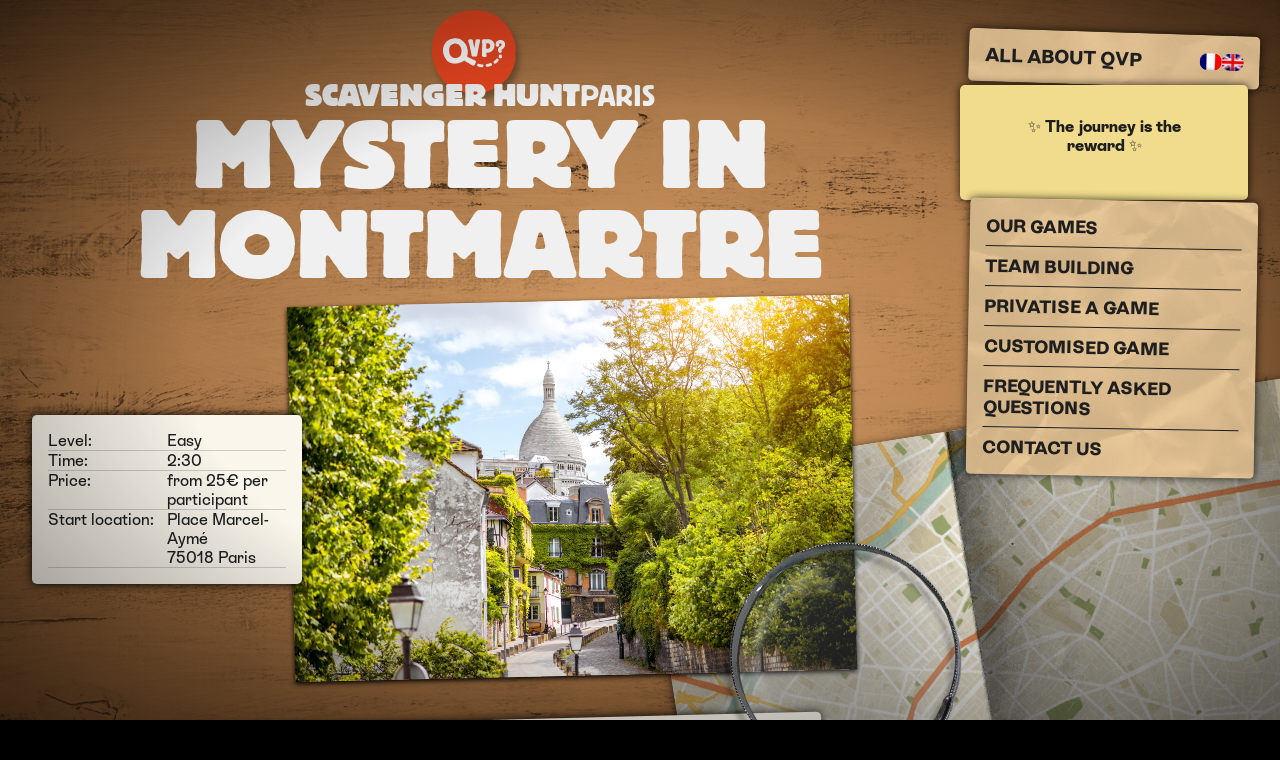

--- FILE ---
content_type: text/html; charset=UTF-8
request_url: https://www.scavengerhuntparis.com/jeux-de-piste/mystery-in-montmartre/
body_size: 44126
content:


<!doctype html>
<html lang="en-US">
<head>
	<meta charset="UTF-8">
	
	<meta name="viewport" content="width=device-width, initial-scale=1">
	<link rel="profile" href="https://gmpg.org/xfn/11">
	<link rel="stylesheet" href="https://www.scavengerhuntparis.com/wp-content/themes/qvp/js/slick.css">

	
	
	<title>Scavenger Hunt Paris </title>


	<meta name="description" content="Entre le jeu de piste à Paris, l'escape game en extèrieur à Paris et la (re)découverte touristique, Quiveutpister vous entraîne dans une aventure unique!">
		<meta name="description" content="">

	<meta name="keywords" content=", eu de piste, jeux de piste, chasse au trésor, chasses au trésor, Paris, visite Paris, visiter Paris, visiter Paris autrement, murder party, balade Paris, balade enigme Paris, découverte de Paris, tourisme ludique, visite insolite Paris, enquête, enquête Paris, enigme Paris">
		<meta name="author" content="QuiVeutPister EURL">

	<title>Mystery in Montmartre &#8211; Scavenger Hunt Paris</title>
<meta name='robots' content='max-image-preview:large' />
<link rel='dns-prefetch' href='//www.googletagmanager.com' />
<link rel="alternate" type="application/rss+xml" title="Scavenger Hunt Paris &raquo; Feed" href="https://www.scavengerhuntparis.com/feed/" />
<link rel="alternate" type="application/rss+xml" title="Scavenger Hunt Paris &raquo; Comments Feed" href="https://www.scavengerhuntparis.com/comments/feed/" />
<link rel="alternate" title="oEmbed (JSON)" type="application/json+oembed" href="https://www.scavengerhuntparis.com/wp-json/oembed/1.0/embed?url=https%3A%2F%2Fwww.scavengerhuntparis.com%2Fjeux-de-piste%2Fmystery-in-montmartre%2F" />
<link rel="alternate" title="oEmbed (XML)" type="text/xml+oembed" href="https://www.scavengerhuntparis.com/wp-json/oembed/1.0/embed?url=https%3A%2F%2Fwww.scavengerhuntparis.com%2Fjeux-de-piste%2Fmystery-in-montmartre%2F&#038;format=xml" />
<style id='wp-img-auto-sizes-contain-inline-css'>
img:is([sizes=auto i],[sizes^="auto," i]){contain-intrinsic-size:3000px 1500px}
/*# sourceURL=wp-img-auto-sizes-contain-inline-css */
</style>
<style id='wp-emoji-styles-inline-css'>

	img.wp-smiley, img.emoji {
		display: inline !important;
		border: none !important;
		box-shadow: none !important;
		height: 1em !important;
		width: 1em !important;
		margin: 0 0.07em !important;
		vertical-align: -0.1em !important;
		background: none !important;
		padding: 0 !important;
	}
/*# sourceURL=wp-emoji-styles-inline-css */
</style>
<style id='classic-theme-styles-inline-css'>
/*! This file is auto-generated */
.wp-block-button__link{color:#fff;background-color:#32373c;border-radius:9999px;box-shadow:none;text-decoration:none;padding:calc(.667em + 2px) calc(1.333em + 2px);font-size:1.125em}.wp-block-file__button{background:#32373c;color:#fff;text-decoration:none}
/*# sourceURL=/wp-includes/css/classic-themes.min.css */
</style>
<link rel='stylesheet' id='mediaelement-css' href='https://www.scavengerhuntparis.com/wp-includes/js/mediaelement/mediaelementplayer-legacy.min.css?ver=4.2.17' media='all' />
<link rel='stylesheet' id='wp-mediaelement-css' href='https://www.scavengerhuntparis.com/wp-includes/js/mediaelement/wp-mediaelement.min.css?ver=6.9' media='all' />
<link rel='stylesheet' id='view_editor_gutenberg_frontend_assets-css' href='https://www.scavengerhuntparis.com/wp-content/plugins/wp-views/public/css/views-frontend.css?ver=3.6.21' media='all' />
<style id='view_editor_gutenberg_frontend_assets-inline-css'>
.wpv-sort-list-dropdown.wpv-sort-list-dropdown-style-default > span.wpv-sort-list,.wpv-sort-list-dropdown.wpv-sort-list-dropdown-style-default .wpv-sort-list-item {border-color: #cdcdcd;}.wpv-sort-list-dropdown.wpv-sort-list-dropdown-style-default .wpv-sort-list-item a {color: #444;background-color: #fff;}.wpv-sort-list-dropdown.wpv-sort-list-dropdown-style-default a:hover,.wpv-sort-list-dropdown.wpv-sort-list-dropdown-style-default a:focus {color: #000;background-color: #eee;}.wpv-sort-list-dropdown.wpv-sort-list-dropdown-style-default .wpv-sort-list-item.wpv-sort-list-current a {color: #000;background-color: #eee;}
.wpv-sort-list-dropdown.wpv-sort-list-dropdown-style-default > span.wpv-sort-list,.wpv-sort-list-dropdown.wpv-sort-list-dropdown-style-default .wpv-sort-list-item {border-color: #cdcdcd;}.wpv-sort-list-dropdown.wpv-sort-list-dropdown-style-default .wpv-sort-list-item a {color: #444;background-color: #fff;}.wpv-sort-list-dropdown.wpv-sort-list-dropdown-style-default a:hover,.wpv-sort-list-dropdown.wpv-sort-list-dropdown-style-default a:focus {color: #000;background-color: #eee;}.wpv-sort-list-dropdown.wpv-sort-list-dropdown-style-default .wpv-sort-list-item.wpv-sort-list-current a {color: #000;background-color: #eee;}.wpv-sort-list-dropdown.wpv-sort-list-dropdown-style-grey > span.wpv-sort-list,.wpv-sort-list-dropdown.wpv-sort-list-dropdown-style-grey .wpv-sort-list-item {border-color: #cdcdcd;}.wpv-sort-list-dropdown.wpv-sort-list-dropdown-style-grey .wpv-sort-list-item a {color: #444;background-color: #eeeeee;}.wpv-sort-list-dropdown.wpv-sort-list-dropdown-style-grey a:hover,.wpv-sort-list-dropdown.wpv-sort-list-dropdown-style-grey a:focus {color: #000;background-color: #e5e5e5;}.wpv-sort-list-dropdown.wpv-sort-list-dropdown-style-grey .wpv-sort-list-item.wpv-sort-list-current a {color: #000;background-color: #e5e5e5;}
.wpv-sort-list-dropdown.wpv-sort-list-dropdown-style-default > span.wpv-sort-list,.wpv-sort-list-dropdown.wpv-sort-list-dropdown-style-default .wpv-sort-list-item {border-color: #cdcdcd;}.wpv-sort-list-dropdown.wpv-sort-list-dropdown-style-default .wpv-sort-list-item a {color: #444;background-color: #fff;}.wpv-sort-list-dropdown.wpv-sort-list-dropdown-style-default a:hover,.wpv-sort-list-dropdown.wpv-sort-list-dropdown-style-default a:focus {color: #000;background-color: #eee;}.wpv-sort-list-dropdown.wpv-sort-list-dropdown-style-default .wpv-sort-list-item.wpv-sort-list-current a {color: #000;background-color: #eee;}.wpv-sort-list-dropdown.wpv-sort-list-dropdown-style-grey > span.wpv-sort-list,.wpv-sort-list-dropdown.wpv-sort-list-dropdown-style-grey .wpv-sort-list-item {border-color: #cdcdcd;}.wpv-sort-list-dropdown.wpv-sort-list-dropdown-style-grey .wpv-sort-list-item a {color: #444;background-color: #eeeeee;}.wpv-sort-list-dropdown.wpv-sort-list-dropdown-style-grey a:hover,.wpv-sort-list-dropdown.wpv-sort-list-dropdown-style-grey a:focus {color: #000;background-color: #e5e5e5;}.wpv-sort-list-dropdown.wpv-sort-list-dropdown-style-grey .wpv-sort-list-item.wpv-sort-list-current a {color: #000;background-color: #e5e5e5;}.wpv-sort-list-dropdown.wpv-sort-list-dropdown-style-blue > span.wpv-sort-list,.wpv-sort-list-dropdown.wpv-sort-list-dropdown-style-blue .wpv-sort-list-item {border-color: #0099cc;}.wpv-sort-list-dropdown.wpv-sort-list-dropdown-style-blue .wpv-sort-list-item a {color: #444;background-color: #cbddeb;}.wpv-sort-list-dropdown.wpv-sort-list-dropdown-style-blue a:hover,.wpv-sort-list-dropdown.wpv-sort-list-dropdown-style-blue a:focus {color: #000;background-color: #95bedd;}.wpv-sort-list-dropdown.wpv-sort-list-dropdown-style-blue .wpv-sort-list-item.wpv-sort-list-current a {color: #000;background-color: #95bedd;}
/*# sourceURL=view_editor_gutenberg_frontend_assets-inline-css */
</style>
<link rel='stylesheet' id='qvp-style-css' href='https://www.scavengerhuntparis.com/wp-content/themes/qvp/style.css?ver=1.0.0' media='all' />
<script src="https://www.scavengerhuntparis.com/wp-content/plugins/wp-views/vendor/toolset/common-es/public/toolset-common-es-frontend.js?ver=175000" id="toolset-common-es-frontend-js"></script>
<script id="wpml-cookie-js-extra">
var wpml_cookies = {"wp-wpml_current_language":{"value":"en","expires":1,"path":"/"}};
var wpml_cookies = {"wp-wpml_current_language":{"value":"en","expires":1,"path":"/"}};
//# sourceURL=wpml-cookie-js-extra
</script>
<script src="https://www.scavengerhuntparis.com/wp-content/plugins/sitepress-multilingual-cms/res/js/cookies/language-cookie.js?ver=486900" id="wpml-cookie-js" defer data-wp-strategy="defer"></script>
<link rel="https://api.w.org/" href="https://www.scavengerhuntparis.com/wp-json/" /><link rel="alternate" title="JSON" type="application/json" href="https://www.scavengerhuntparis.com/wp-json/wp/v2/jeux-de-piste/4618" /><link rel="EditURI" type="application/rsd+xml" title="RSD" href="https://www.scavengerhuntparis.com/xmlrpc.php?rsd" />
<meta name="generator" content="WordPress 6.9" />
<link rel="canonical" href="https://www.scavengerhuntparis.com/jeux-de-piste/mystery-in-montmartre/" />
<link rel='shortlink' href='https://www.scavengerhuntparis.com/?p=4618' />
<meta name="generator" content="Site Kit by Google 1.168.0" /><meta name="generator" content="WPML ver:4.8.6 stt:1,4;" />
 <script> window.addEventListener("load",function(){ var c={script:false,link:false}; function ls(s) { if(!['script','link'].includes(s)||c[s]){return;}c[s]=true; var d=document,f=d.getElementsByTagName(s)[0],j=d.createElement(s); if(s==='script'){j.async=true;j.src='https://www.scavengerhuntparis.com/wp-content/plugins/wp-views/vendor/toolset/blocks/public/js/frontend.js?v=1.6.17';}else{ j.rel='stylesheet';j.href='https://www.scavengerhuntparis.com/wp-content/plugins/wp-views/vendor/toolset/blocks/public/css/style.css?v=1.6.17';} f.parentNode.insertBefore(j, f); }; function ex(){ls('script');ls('link')} window.addEventListener("scroll", ex, {once: true}); if (('IntersectionObserver' in window) && ('IntersectionObserverEntry' in window) && ('intersectionRatio' in window.IntersectionObserverEntry.prototype)) { var i = 0, fb = document.querySelectorAll("[class^='tb-']"), o = new IntersectionObserver(es => { es.forEach(e => { o.unobserve(e.target); if (e.intersectionRatio > 0) { ex();o.disconnect();}else{ i++;if(fb.length>i){o.observe(fb[i])}} }) }); if (fb.length) { o.observe(fb[i]) } } }) </script>
	<noscript>
		<link rel="stylesheet" href="https://www.scavengerhuntparis.com/wp-content/plugins/wp-views/vendor/toolset/blocks/public/css/style.css">
	</noscript><link rel="icon" href="https://www.scavengerhuntparis.com/wp-content/uploads/sites/15/2024/02/cropped-cropped-QVP_Icon-32x32.png" sizes="32x32" />
<link rel="icon" href="https://www.scavengerhuntparis.com/wp-content/uploads/sites/15/2024/02/cropped-cropped-QVP_Icon-192x192.png" sizes="192x192" />
<link rel="apple-touch-icon" href="https://www.scavengerhuntparis.com/wp-content/uploads/sites/15/2024/02/cropped-cropped-QVP_Icon-180x180.png" />
<meta name="msapplication-TileImage" content="https://www.scavengerhuntparis.com/wp-content/uploads/sites/15/2024/02/cropped-cropped-QVP_Icon-270x270.png" />
<style id='wp-block-button-inline-css'>
.wp-block-button__link{align-content:center;box-sizing:border-box;cursor:pointer;display:inline-block;height:100%;text-align:center;word-break:break-word}.wp-block-button__link.aligncenter{text-align:center}.wp-block-button__link.alignright{text-align:right}:where(.wp-block-button__link){border-radius:9999px;box-shadow:none;padding:calc(.667em + 2px) calc(1.333em + 2px);text-decoration:none}.wp-block-button[style*=text-decoration] .wp-block-button__link{text-decoration:inherit}.wp-block-buttons>.wp-block-button.has-custom-width{max-width:none}.wp-block-buttons>.wp-block-button.has-custom-width .wp-block-button__link{width:100%}.wp-block-buttons>.wp-block-button.has-custom-font-size .wp-block-button__link{font-size:inherit}.wp-block-buttons>.wp-block-button.wp-block-button__width-25{width:calc(25% - var(--wp--style--block-gap, .5em)*.75)}.wp-block-buttons>.wp-block-button.wp-block-button__width-50{width:calc(50% - var(--wp--style--block-gap, .5em)*.5)}.wp-block-buttons>.wp-block-button.wp-block-button__width-75{width:calc(75% - var(--wp--style--block-gap, .5em)*.25)}.wp-block-buttons>.wp-block-button.wp-block-button__width-100{flex-basis:100%;width:100%}.wp-block-buttons.is-vertical>.wp-block-button.wp-block-button__width-25{width:25%}.wp-block-buttons.is-vertical>.wp-block-button.wp-block-button__width-50{width:50%}.wp-block-buttons.is-vertical>.wp-block-button.wp-block-button__width-75{width:75%}.wp-block-button.is-style-squared,.wp-block-button__link.wp-block-button.is-style-squared{border-radius:0}.wp-block-button.no-border-radius,.wp-block-button__link.no-border-radius{border-radius:0!important}:root :where(.wp-block-button .wp-block-button__link.is-style-outline),:root :where(.wp-block-button.is-style-outline>.wp-block-button__link){border:2px solid;padding:.667em 1.333em}:root :where(.wp-block-button .wp-block-button__link.is-style-outline:not(.has-text-color)),:root :where(.wp-block-button.is-style-outline>.wp-block-button__link:not(.has-text-color)){color:currentColor}:root :where(.wp-block-button .wp-block-button__link.is-style-outline:not(.has-background)),:root :where(.wp-block-button.is-style-outline>.wp-block-button__link:not(.has-background)){background-color:initial;background-image:none}
/*# sourceURL=https://www.scavengerhuntparis.com/wp-includes/blocks/button/style.min.css */
</style>
<style id='wp-block-heading-inline-css'>
h1:where(.wp-block-heading).has-background,h2:where(.wp-block-heading).has-background,h3:where(.wp-block-heading).has-background,h4:where(.wp-block-heading).has-background,h5:where(.wp-block-heading).has-background,h6:where(.wp-block-heading).has-background{padding:1.25em 2.375em}h1.has-text-align-left[style*=writing-mode]:where([style*=vertical-lr]),h1.has-text-align-right[style*=writing-mode]:where([style*=vertical-rl]),h2.has-text-align-left[style*=writing-mode]:where([style*=vertical-lr]),h2.has-text-align-right[style*=writing-mode]:where([style*=vertical-rl]),h3.has-text-align-left[style*=writing-mode]:where([style*=vertical-lr]),h3.has-text-align-right[style*=writing-mode]:where([style*=vertical-rl]),h4.has-text-align-left[style*=writing-mode]:where([style*=vertical-lr]),h4.has-text-align-right[style*=writing-mode]:where([style*=vertical-rl]),h5.has-text-align-left[style*=writing-mode]:where([style*=vertical-lr]),h5.has-text-align-right[style*=writing-mode]:where([style*=vertical-rl]),h6.has-text-align-left[style*=writing-mode]:where([style*=vertical-lr]),h6.has-text-align-right[style*=writing-mode]:where([style*=vertical-rl]){rotate:180deg}
/*# sourceURL=https://www.scavengerhuntparis.com/wp-includes/blocks/heading/style.min.css */
</style>
<style id='wp-block-image-inline-css'>
.wp-block-image>a,.wp-block-image>figure>a{display:inline-block}.wp-block-image img{box-sizing:border-box;height:auto;max-width:100%;vertical-align:bottom}@media not (prefers-reduced-motion){.wp-block-image img.hide{visibility:hidden}.wp-block-image img.show{animation:show-content-image .4s}}.wp-block-image[style*=border-radius] img,.wp-block-image[style*=border-radius]>a{border-radius:inherit}.wp-block-image.has-custom-border img{box-sizing:border-box}.wp-block-image.aligncenter{text-align:center}.wp-block-image.alignfull>a,.wp-block-image.alignwide>a{width:100%}.wp-block-image.alignfull img,.wp-block-image.alignwide img{height:auto;width:100%}.wp-block-image .aligncenter,.wp-block-image .alignleft,.wp-block-image .alignright,.wp-block-image.aligncenter,.wp-block-image.alignleft,.wp-block-image.alignright{display:table}.wp-block-image .aligncenter>figcaption,.wp-block-image .alignleft>figcaption,.wp-block-image .alignright>figcaption,.wp-block-image.aligncenter>figcaption,.wp-block-image.alignleft>figcaption,.wp-block-image.alignright>figcaption{caption-side:bottom;display:table-caption}.wp-block-image .alignleft{float:left;margin:.5em 1em .5em 0}.wp-block-image .alignright{float:right;margin:.5em 0 .5em 1em}.wp-block-image .aligncenter{margin-left:auto;margin-right:auto}.wp-block-image :where(figcaption){margin-bottom:1em;margin-top:.5em}.wp-block-image.is-style-circle-mask img{border-radius:9999px}@supports ((-webkit-mask-image:none) or (mask-image:none)) or (-webkit-mask-image:none){.wp-block-image.is-style-circle-mask img{border-radius:0;-webkit-mask-image:url('data:image/svg+xml;utf8,<svg viewBox="0 0 100 100" xmlns="http://www.w3.org/2000/svg"><circle cx="50" cy="50" r="50"/></svg>');mask-image:url('data:image/svg+xml;utf8,<svg viewBox="0 0 100 100" xmlns="http://www.w3.org/2000/svg"><circle cx="50" cy="50" r="50"/></svg>');mask-mode:alpha;-webkit-mask-position:center;mask-position:center;-webkit-mask-repeat:no-repeat;mask-repeat:no-repeat;-webkit-mask-size:contain;mask-size:contain}}:root :where(.wp-block-image.is-style-rounded img,.wp-block-image .is-style-rounded img){border-radius:9999px}.wp-block-image figure{margin:0}.wp-lightbox-container{display:flex;flex-direction:column;position:relative}.wp-lightbox-container img{cursor:zoom-in}.wp-lightbox-container img:hover+button{opacity:1}.wp-lightbox-container button{align-items:center;backdrop-filter:blur(16px) saturate(180%);background-color:#5a5a5a40;border:none;border-radius:4px;cursor:zoom-in;display:flex;height:20px;justify-content:center;opacity:0;padding:0;position:absolute;right:16px;text-align:center;top:16px;width:20px;z-index:100}@media not (prefers-reduced-motion){.wp-lightbox-container button{transition:opacity .2s ease}}.wp-lightbox-container button:focus-visible{outline:3px auto #5a5a5a40;outline:3px auto -webkit-focus-ring-color;outline-offset:3px}.wp-lightbox-container button:hover{cursor:pointer;opacity:1}.wp-lightbox-container button:focus{opacity:1}.wp-lightbox-container button:focus,.wp-lightbox-container button:hover,.wp-lightbox-container button:not(:hover):not(:active):not(.has-background){background-color:#5a5a5a40;border:none}.wp-lightbox-overlay{box-sizing:border-box;cursor:zoom-out;height:100vh;left:0;overflow:hidden;position:fixed;top:0;visibility:hidden;width:100%;z-index:100000}.wp-lightbox-overlay .close-button{align-items:center;cursor:pointer;display:flex;justify-content:center;min-height:40px;min-width:40px;padding:0;position:absolute;right:calc(env(safe-area-inset-right) + 16px);top:calc(env(safe-area-inset-top) + 16px);z-index:5000000}.wp-lightbox-overlay .close-button:focus,.wp-lightbox-overlay .close-button:hover,.wp-lightbox-overlay .close-button:not(:hover):not(:active):not(.has-background){background:none;border:none}.wp-lightbox-overlay .lightbox-image-container{height:var(--wp--lightbox-container-height);left:50%;overflow:hidden;position:absolute;top:50%;transform:translate(-50%,-50%);transform-origin:top left;width:var(--wp--lightbox-container-width);z-index:9999999999}.wp-lightbox-overlay .wp-block-image{align-items:center;box-sizing:border-box;display:flex;height:100%;justify-content:center;margin:0;position:relative;transform-origin:0 0;width:100%;z-index:3000000}.wp-lightbox-overlay .wp-block-image img{height:var(--wp--lightbox-image-height);min-height:var(--wp--lightbox-image-height);min-width:var(--wp--lightbox-image-width);width:var(--wp--lightbox-image-width)}.wp-lightbox-overlay .wp-block-image figcaption{display:none}.wp-lightbox-overlay button{background:none;border:none}.wp-lightbox-overlay .scrim{background-color:#fff;height:100%;opacity:.9;position:absolute;width:100%;z-index:2000000}.wp-lightbox-overlay.active{visibility:visible}@media not (prefers-reduced-motion){.wp-lightbox-overlay.active{animation:turn-on-visibility .25s both}.wp-lightbox-overlay.active img{animation:turn-on-visibility .35s both}.wp-lightbox-overlay.show-closing-animation:not(.active){animation:turn-off-visibility .35s both}.wp-lightbox-overlay.show-closing-animation:not(.active) img{animation:turn-off-visibility .25s both}.wp-lightbox-overlay.zoom.active{animation:none;opacity:1;visibility:visible}.wp-lightbox-overlay.zoom.active .lightbox-image-container{animation:lightbox-zoom-in .4s}.wp-lightbox-overlay.zoom.active .lightbox-image-container img{animation:none}.wp-lightbox-overlay.zoom.active .scrim{animation:turn-on-visibility .4s forwards}.wp-lightbox-overlay.zoom.show-closing-animation:not(.active){animation:none}.wp-lightbox-overlay.zoom.show-closing-animation:not(.active) .lightbox-image-container{animation:lightbox-zoom-out .4s}.wp-lightbox-overlay.zoom.show-closing-animation:not(.active) .lightbox-image-container img{animation:none}.wp-lightbox-overlay.zoom.show-closing-animation:not(.active) .scrim{animation:turn-off-visibility .4s forwards}}@keyframes show-content-image{0%{visibility:hidden}99%{visibility:hidden}to{visibility:visible}}@keyframes turn-on-visibility{0%{opacity:0}to{opacity:1}}@keyframes turn-off-visibility{0%{opacity:1;visibility:visible}99%{opacity:0;visibility:visible}to{opacity:0;visibility:hidden}}@keyframes lightbox-zoom-in{0%{transform:translate(calc((-100vw + var(--wp--lightbox-scrollbar-width))/2 + var(--wp--lightbox-initial-left-position)),calc(-50vh + var(--wp--lightbox-initial-top-position))) scale(var(--wp--lightbox-scale))}to{transform:translate(-50%,-50%) scale(1)}}@keyframes lightbox-zoom-out{0%{transform:translate(-50%,-50%) scale(1);visibility:visible}99%{visibility:visible}to{transform:translate(calc((-100vw + var(--wp--lightbox-scrollbar-width))/2 + var(--wp--lightbox-initial-left-position)),calc(-50vh + var(--wp--lightbox-initial-top-position))) scale(var(--wp--lightbox-scale));visibility:hidden}}
/*# sourceURL=https://www.scavengerhuntparis.com/wp-includes/blocks/image/style.min.css */
</style>
<style id='wp-block-list-inline-css'>
ol,ul{box-sizing:border-box}:root :where(.wp-block-list.has-background){padding:1.25em 2.375em}
/*# sourceURL=https://www.scavengerhuntparis.com/wp-includes/blocks/list/style.min.css */
</style>
<style id='wp-block-buttons-inline-css'>
.wp-block-buttons{box-sizing:border-box}.wp-block-buttons.is-vertical{flex-direction:column}.wp-block-buttons.is-vertical>.wp-block-button:last-child{margin-bottom:0}.wp-block-buttons>.wp-block-button{display:inline-block;margin:0}.wp-block-buttons.is-content-justification-left{justify-content:flex-start}.wp-block-buttons.is-content-justification-left.is-vertical{align-items:flex-start}.wp-block-buttons.is-content-justification-center{justify-content:center}.wp-block-buttons.is-content-justification-center.is-vertical{align-items:center}.wp-block-buttons.is-content-justification-right{justify-content:flex-end}.wp-block-buttons.is-content-justification-right.is-vertical{align-items:flex-end}.wp-block-buttons.is-content-justification-space-between{justify-content:space-between}.wp-block-buttons.aligncenter{text-align:center}.wp-block-buttons:not(.is-content-justification-space-between,.is-content-justification-right,.is-content-justification-left,.is-content-justification-center) .wp-block-button.aligncenter{margin-left:auto;margin-right:auto;width:100%}.wp-block-buttons[style*=text-decoration] .wp-block-button,.wp-block-buttons[style*=text-decoration] .wp-block-button__link{text-decoration:inherit}.wp-block-buttons.has-custom-font-size .wp-block-button__link{font-size:inherit}.wp-block-buttons .wp-block-button__link{width:100%}.wp-block-button.aligncenter{text-align:center}
/*# sourceURL=https://www.scavengerhuntparis.com/wp-includes/blocks/buttons/style.min.css */
</style>
<style id='wp-block-columns-inline-css'>
.wp-block-columns{box-sizing:border-box;display:flex;flex-wrap:wrap!important}@media (min-width:782px){.wp-block-columns{flex-wrap:nowrap!important}}.wp-block-columns{align-items:normal!important}.wp-block-columns.are-vertically-aligned-top{align-items:flex-start}.wp-block-columns.are-vertically-aligned-center{align-items:center}.wp-block-columns.are-vertically-aligned-bottom{align-items:flex-end}@media (max-width:781px){.wp-block-columns:not(.is-not-stacked-on-mobile)>.wp-block-column{flex-basis:100%!important}}@media (min-width:782px){.wp-block-columns:not(.is-not-stacked-on-mobile)>.wp-block-column{flex-basis:0;flex-grow:1}.wp-block-columns:not(.is-not-stacked-on-mobile)>.wp-block-column[style*=flex-basis]{flex-grow:0}}.wp-block-columns.is-not-stacked-on-mobile{flex-wrap:nowrap!important}.wp-block-columns.is-not-stacked-on-mobile>.wp-block-column{flex-basis:0;flex-grow:1}.wp-block-columns.is-not-stacked-on-mobile>.wp-block-column[style*=flex-basis]{flex-grow:0}:where(.wp-block-columns){margin-bottom:1.75em}:where(.wp-block-columns.has-background){padding:1.25em 2.375em}.wp-block-column{flex-grow:1;min-width:0;overflow-wrap:break-word;word-break:break-word}.wp-block-column.is-vertically-aligned-top{align-self:flex-start}.wp-block-column.is-vertically-aligned-center{align-self:center}.wp-block-column.is-vertically-aligned-bottom{align-self:flex-end}.wp-block-column.is-vertically-aligned-stretch{align-self:stretch}.wp-block-column.is-vertically-aligned-bottom,.wp-block-column.is-vertically-aligned-center,.wp-block-column.is-vertically-aligned-top{width:100%}
/*# sourceURL=https://www.scavengerhuntparis.com/wp-includes/blocks/columns/style.min.css */
</style>
<style id='wp-block-group-inline-css'>
.wp-block-group{box-sizing:border-box}:where(.wp-block-group.wp-block-group-is-layout-constrained){position:relative}
/*# sourceURL=https://www.scavengerhuntparis.com/wp-includes/blocks/group/style.min.css */
</style>
<style id='wp-block-paragraph-inline-css'>
.is-small-text{font-size:.875em}.is-regular-text{font-size:1em}.is-large-text{font-size:2.25em}.is-larger-text{font-size:3em}.has-drop-cap:not(:focus):first-letter{float:left;font-size:8.4em;font-style:normal;font-weight:100;line-height:.68;margin:.05em .1em 0 0;text-transform:uppercase}body.rtl .has-drop-cap:not(:focus):first-letter{float:none;margin-left:.1em}p.has-drop-cap.has-background{overflow:hidden}:root :where(p.has-background){padding:1.25em 2.375em}:where(p.has-text-color:not(.has-link-color)) a{color:inherit}p.has-text-align-left[style*="writing-mode:vertical-lr"],p.has-text-align-right[style*="writing-mode:vertical-rl"]{rotate:180deg}
/*# sourceURL=https://www.scavengerhuntparis.com/wp-includes/blocks/paragraph/style.min.css */
</style>
<style id='global-styles-inline-css'>
:root{--wp--preset--aspect-ratio--square: 1;--wp--preset--aspect-ratio--4-3: 4/3;--wp--preset--aspect-ratio--3-4: 3/4;--wp--preset--aspect-ratio--3-2: 3/2;--wp--preset--aspect-ratio--2-3: 2/3;--wp--preset--aspect-ratio--16-9: 16/9;--wp--preset--aspect-ratio--9-16: 9/16;--wp--preset--color--black: #000000;--wp--preset--color--cyan-bluish-gray: #abb8c3;--wp--preset--color--white: #ffffff;--wp--preset--color--pale-pink: #f78da7;--wp--preset--color--vivid-red: #cf2e2e;--wp--preset--color--luminous-vivid-orange: #ff6900;--wp--preset--color--luminous-vivid-amber: #fcb900;--wp--preset--color--light-green-cyan: #7bdcb5;--wp--preset--color--vivid-green-cyan: #00d084;--wp--preset--color--pale-cyan-blue: #8ed1fc;--wp--preset--color--vivid-cyan-blue: #0693e3;--wp--preset--color--vivid-purple: #9b51e0;--wp--preset--gradient--vivid-cyan-blue-to-vivid-purple: linear-gradient(135deg,rgb(6,147,227) 0%,rgb(155,81,224) 100%);--wp--preset--gradient--light-green-cyan-to-vivid-green-cyan: linear-gradient(135deg,rgb(122,220,180) 0%,rgb(0,208,130) 100%);--wp--preset--gradient--luminous-vivid-amber-to-luminous-vivid-orange: linear-gradient(135deg,rgb(252,185,0) 0%,rgb(255,105,0) 100%);--wp--preset--gradient--luminous-vivid-orange-to-vivid-red: linear-gradient(135deg,rgb(255,105,0) 0%,rgb(207,46,46) 100%);--wp--preset--gradient--very-light-gray-to-cyan-bluish-gray: linear-gradient(135deg,rgb(238,238,238) 0%,rgb(169,184,195) 100%);--wp--preset--gradient--cool-to-warm-spectrum: linear-gradient(135deg,rgb(74,234,220) 0%,rgb(151,120,209) 20%,rgb(207,42,186) 40%,rgb(238,44,130) 60%,rgb(251,105,98) 80%,rgb(254,248,76) 100%);--wp--preset--gradient--blush-light-purple: linear-gradient(135deg,rgb(255,206,236) 0%,rgb(152,150,240) 100%);--wp--preset--gradient--blush-bordeaux: linear-gradient(135deg,rgb(254,205,165) 0%,rgb(254,45,45) 50%,rgb(107,0,62) 100%);--wp--preset--gradient--luminous-dusk: linear-gradient(135deg,rgb(255,203,112) 0%,rgb(199,81,192) 50%,rgb(65,88,208) 100%);--wp--preset--gradient--pale-ocean: linear-gradient(135deg,rgb(255,245,203) 0%,rgb(182,227,212) 50%,rgb(51,167,181) 100%);--wp--preset--gradient--electric-grass: linear-gradient(135deg,rgb(202,248,128) 0%,rgb(113,206,126) 100%);--wp--preset--gradient--midnight: linear-gradient(135deg,rgb(2,3,129) 0%,rgb(40,116,252) 100%);--wp--preset--font-size--small: 13px;--wp--preset--font-size--medium: 20px;--wp--preset--font-size--large: 36px;--wp--preset--font-size--x-large: 42px;--wp--preset--spacing--20: 0.44rem;--wp--preset--spacing--30: 0.67rem;--wp--preset--spacing--40: 1rem;--wp--preset--spacing--50: 1.5rem;--wp--preset--spacing--60: 2.25rem;--wp--preset--spacing--70: 3.38rem;--wp--preset--spacing--80: 5.06rem;--wp--preset--shadow--natural: 6px 6px 9px rgba(0, 0, 0, 0.2);--wp--preset--shadow--deep: 12px 12px 50px rgba(0, 0, 0, 0.4);--wp--preset--shadow--sharp: 6px 6px 0px rgba(0, 0, 0, 0.2);--wp--preset--shadow--outlined: 6px 6px 0px -3px rgb(255, 255, 255), 6px 6px rgb(0, 0, 0);--wp--preset--shadow--crisp: 6px 6px 0px rgb(0, 0, 0);}:where(.is-layout-flex){gap: 0.5em;}:where(.is-layout-grid){gap: 0.5em;}body .is-layout-flex{display: flex;}.is-layout-flex{flex-wrap: wrap;align-items: center;}.is-layout-flex > :is(*, div){margin: 0;}body .is-layout-grid{display: grid;}.is-layout-grid > :is(*, div){margin: 0;}:where(.wp-block-columns.is-layout-flex){gap: 2em;}:where(.wp-block-columns.is-layout-grid){gap: 2em;}:where(.wp-block-post-template.is-layout-flex){gap: 1.25em;}:where(.wp-block-post-template.is-layout-grid){gap: 1.25em;}.has-black-color{color: var(--wp--preset--color--black) !important;}.has-cyan-bluish-gray-color{color: var(--wp--preset--color--cyan-bluish-gray) !important;}.has-white-color{color: var(--wp--preset--color--white) !important;}.has-pale-pink-color{color: var(--wp--preset--color--pale-pink) !important;}.has-vivid-red-color{color: var(--wp--preset--color--vivid-red) !important;}.has-luminous-vivid-orange-color{color: var(--wp--preset--color--luminous-vivid-orange) !important;}.has-luminous-vivid-amber-color{color: var(--wp--preset--color--luminous-vivid-amber) !important;}.has-light-green-cyan-color{color: var(--wp--preset--color--light-green-cyan) !important;}.has-vivid-green-cyan-color{color: var(--wp--preset--color--vivid-green-cyan) !important;}.has-pale-cyan-blue-color{color: var(--wp--preset--color--pale-cyan-blue) !important;}.has-vivid-cyan-blue-color{color: var(--wp--preset--color--vivid-cyan-blue) !important;}.has-vivid-purple-color{color: var(--wp--preset--color--vivid-purple) !important;}.has-black-background-color{background-color: var(--wp--preset--color--black) !important;}.has-cyan-bluish-gray-background-color{background-color: var(--wp--preset--color--cyan-bluish-gray) !important;}.has-white-background-color{background-color: var(--wp--preset--color--white) !important;}.has-pale-pink-background-color{background-color: var(--wp--preset--color--pale-pink) !important;}.has-vivid-red-background-color{background-color: var(--wp--preset--color--vivid-red) !important;}.has-luminous-vivid-orange-background-color{background-color: var(--wp--preset--color--luminous-vivid-orange) !important;}.has-luminous-vivid-amber-background-color{background-color: var(--wp--preset--color--luminous-vivid-amber) !important;}.has-light-green-cyan-background-color{background-color: var(--wp--preset--color--light-green-cyan) !important;}.has-vivid-green-cyan-background-color{background-color: var(--wp--preset--color--vivid-green-cyan) !important;}.has-pale-cyan-blue-background-color{background-color: var(--wp--preset--color--pale-cyan-blue) !important;}.has-vivid-cyan-blue-background-color{background-color: var(--wp--preset--color--vivid-cyan-blue) !important;}.has-vivid-purple-background-color{background-color: var(--wp--preset--color--vivid-purple) !important;}.has-black-border-color{border-color: var(--wp--preset--color--black) !important;}.has-cyan-bluish-gray-border-color{border-color: var(--wp--preset--color--cyan-bluish-gray) !important;}.has-white-border-color{border-color: var(--wp--preset--color--white) !important;}.has-pale-pink-border-color{border-color: var(--wp--preset--color--pale-pink) !important;}.has-vivid-red-border-color{border-color: var(--wp--preset--color--vivid-red) !important;}.has-luminous-vivid-orange-border-color{border-color: var(--wp--preset--color--luminous-vivid-orange) !important;}.has-luminous-vivid-amber-border-color{border-color: var(--wp--preset--color--luminous-vivid-amber) !important;}.has-light-green-cyan-border-color{border-color: var(--wp--preset--color--light-green-cyan) !important;}.has-vivid-green-cyan-border-color{border-color: var(--wp--preset--color--vivid-green-cyan) !important;}.has-pale-cyan-blue-border-color{border-color: var(--wp--preset--color--pale-cyan-blue) !important;}.has-vivid-cyan-blue-border-color{border-color: var(--wp--preset--color--vivid-cyan-blue) !important;}.has-vivid-purple-border-color{border-color: var(--wp--preset--color--vivid-purple) !important;}.has-vivid-cyan-blue-to-vivid-purple-gradient-background{background: var(--wp--preset--gradient--vivid-cyan-blue-to-vivid-purple) !important;}.has-light-green-cyan-to-vivid-green-cyan-gradient-background{background: var(--wp--preset--gradient--light-green-cyan-to-vivid-green-cyan) !important;}.has-luminous-vivid-amber-to-luminous-vivid-orange-gradient-background{background: var(--wp--preset--gradient--luminous-vivid-amber-to-luminous-vivid-orange) !important;}.has-luminous-vivid-orange-to-vivid-red-gradient-background{background: var(--wp--preset--gradient--luminous-vivid-orange-to-vivid-red) !important;}.has-very-light-gray-to-cyan-bluish-gray-gradient-background{background: var(--wp--preset--gradient--very-light-gray-to-cyan-bluish-gray) !important;}.has-cool-to-warm-spectrum-gradient-background{background: var(--wp--preset--gradient--cool-to-warm-spectrum) !important;}.has-blush-light-purple-gradient-background{background: var(--wp--preset--gradient--blush-light-purple) !important;}.has-blush-bordeaux-gradient-background{background: var(--wp--preset--gradient--blush-bordeaux) !important;}.has-luminous-dusk-gradient-background{background: var(--wp--preset--gradient--luminous-dusk) !important;}.has-pale-ocean-gradient-background{background: var(--wp--preset--gradient--pale-ocean) !important;}.has-electric-grass-gradient-background{background: var(--wp--preset--gradient--electric-grass) !important;}.has-midnight-gradient-background{background: var(--wp--preset--gradient--midnight) !important;}.has-small-font-size{font-size: var(--wp--preset--font-size--small) !important;}.has-medium-font-size{font-size: var(--wp--preset--font-size--medium) !important;}.has-large-font-size{font-size: var(--wp--preset--font-size--large) !important;}.has-x-large-font-size{font-size: var(--wp--preset--font-size--x-large) !important;}
:where(.wp-block-columns.is-layout-flex){gap: 2em;}:where(.wp-block-columns.is-layout-grid){gap: 2em;}
/*# sourceURL=global-styles-inline-css */
</style>
<style id='core-block-supports-inline-css'>
.wp-container-core-columns-is-layout-9d6595d7{flex-wrap:nowrap;}
/*# sourceURL=core-block-supports-inline-css */
</style>
</head>

<body class="wp-singular jeux-de-piste-template-default single single-jeux-de-piste postid-4618 wp-theme-qvp no-sidebar">
<nav class="site-navigation">
	<div class="surface close"></div>
	<div class="nav-book">
	<div class="close">&times;</div>
	<header>
		<h1> 
				Scavenger Hunt 
				
		</h1> 
		<h2 class="site-ville">Paris</h2>
	</header>
	<div class="main-site-navigation">
		<div class="menu-main-menu-container"><ul id="menu-main-menu" class="menu"><li id="menu-item-5864" class="menu-item menu-item-type-post_type menu-item-object-page menu-item-5864"><a href="https://www.scavengerhuntparis.com/faq-2/">FAQ</a></li>
<li id="menu-item-5865" class="menu-item menu-item-type-post_type menu-item-object-page menu-item-5865"><a href="https://www.scavengerhuntparis.com/our-rates/">Our rates</a></li>
<li id="menu-item-5866" class="menu-item menu-item-type-post_type menu-item-object-page menu-item-5866"><a href="https://www.scavengerhuntparis.com/our-team/">Our Team</a></li>
<li id="menu-item-5867" class="menu-item menu-item-type-post_type menu-item-object-page menu-item-5867"><a href="https://www.scavengerhuntparis.com/the-concept/">The Concept</a></li>
</ul></div>	</div>

	<div class="sec-site-navigation">
		<div class="menu-secondary-menu-container"><ul id="menu-secondary-menu" class="menu"><li id="menu-item-5868" class="menu-item menu-item-type-post_type_archive menu-item-object-jeux-de-piste menu-item-5868"><a href="https://www.scavengerhuntparis.com/jeux-de-piste/">Our Games</a></li>
<li id="menu-item-6066" class="menu-item menu-item-type-post_type menu-item-object-page menu-item-6066"><a href="https://www.scavengerhuntparis.com/privatize-a-game/team_building_paris/">Team building</a></li>
<li id="menu-item-5869" class="menu-item menu-item-type-post_type menu-item-object-page menu-item-5869"><a href="https://www.scavengerhuntparis.com/privatize-a-game/">Privatise a game</a></li>
<li id="menu-item-5870" class="menu-item menu-item-type-post_type menu-item-object-page menu-item-5870"><a href="https://www.scavengerhuntparis.com/create-a-scavenger-hunt/">Customised Game</a></li>
<li id="menu-item-6046" class="menu-item menu-item-type-post_type menu-item-object-page menu-item-6046"><a href="https://www.scavengerhuntparis.com/faq-2/">Frequently Asked Questions</a></li>
<li id="menu-item-5872" class="menu-item menu-item-type-post_type menu-item-object-page menu-item-5872"><a href="https://www.scavengerhuntparis.com/contact-us/">Contact us</a></li>
</ul></div>	</div>
	</div>
</nav>


<div id="page">
<div class="carteWrap">
	<div class="carte" style="background-image:url(https://www.quiveutpisterparis.com/wp-content/uploads/sites/2/2022/11/Carte-Paris-Qui-Veut-Pister.png  );"></div>
	
</div>

<div class="loupeWrap">
	<div class="loupe"></div>
</div>

<div class="site">
<header id="masthead" class="site-header">

	<!-- TITRE -->
	<a href="https://www.scavengerhuntparis.com/" rel="home" class="site-title">
		<div class="site-logo">
			<svg xmlns="http://www.w3.org/2000/svg" xmlns:xlink="http://www.w3.org/1999/xlink" viewBox="0 0 89.55 89.99"><defs><style>.cls-1{isolation:isolate;}.cls-2{opacity:0.3;mix-blend-mode:multiply;}.cls-3{fill:#e74620;}.cls-4{fill:#fff;}</style></defs><title>Picto-QVP</title><g class="cls-1"><g id="Calque_1" data-name="Calque 1"><image class="cls-2" width="384" height="383" transform="translate(-3.96 -0.96) scale(0.24)" xlink:href="[data-uri]"></image><path class="cls-3" d="M70.35,17.56c-.12-.32-1.66-1.95-4.22-5C62.94,9.1,62.55,8.77,58,6.49,51,3,46.57,2.05,38,2.05c-6.4,0-13.94,2.27-20.34,6.07-4.6,2.71-10.61,8.9-12,12.48a14.15,14.15,0,0,1-1.28,3,21.51,21.51,0,0,0-1,2.06A30.13,30.13,0,0,0,1.8,35.25c0,2.28.39,10.3.64,11.61C2.83,49,6,57.6,7.18,59.22c.76,1.09,1.27,2,1.79,2.61,2.3,3.47,2.3,3.58,4,5,5,4.34,6.27,5.21,11.38,7.05,5.89,2.28,9.34,2.82,16.63,2.82,6.14,0,12.92-2.06,20.21-6a52.42,52.42,0,0,0,8.44-8A40.73,40.73,0,0,0,75,52.82c1.53-5.31,1.66-5.75,1.66-9.87V39.48a14.88,14.88,0,0,0,.13-2.17C76.75,31,75.21,26.35,70.35,17.56Z"></path><path class="cls-4" d="M41,49.13c-.07.15-.39.93-.45,1a3,3,0,0,1-.26.5c-.07.11-.43.52-.43.52a1.5,1.5,0,0,1-.81.68h0l-.21,0a1.87,1.87,0,0,1-1.19-.34,30.21,30.21,0,0,1-3.48-2.11l-.06,0h0l0,0-.06,0-.06,0-.18-.09h0a8.21,8.21,0,0,1-1.07-.56l-.2-.12L31.67,48h0a8,8,0,0,1-.83-.57l-.19-.14-.2.15a4.91,4.91,0,0,1-.73.47,18.09,18.09,0,0,1-3.14,1.39,18.78,18.78,0,0,1-3.19.71,12.47,12.47,0,0,1-3.06-.08,9.54,9.54,0,0,1-4.5-2c-.23-.27-.51-.58-.83-.91h0a14.24,14.24,0,0,1-1.81-2.67v0c-.29-.63-1-2.42-1.21-3.22a11.44,11.44,0,0,1-.28-4.63,10.25,10.25,0,0,1,2.39-5.56,6.33,6.33,0,0,1,1.87-1.56h0l.24-.17.33-.22a6,6,0,0,1,2.23-1.09,18.12,18.12,0,0,1,2.78-.62l.52,0h0a10.77,10.77,0,0,1,5,.75l0,0c.1,0,.66.43,1.42,1h0a17.47,17.47,0,0,1,2.69,2.53c.72.91.94,1.22,1,1.31a12.58,12.58,0,0,1,1,2.29,3.52,3.52,0,0,1,.13.81v.28l.18.65L33.76,38c0,.52.06.91.06,1.28v.07a8.4,8.4,0,0,1-.7,4h0l-.1.24.21.15,0,0h0a5,5,0,0,1,.5.32l.06,0,0,0a9.46,9.46,0,0,1,1.44.73.78.78,0,0,1,.19.13h0s.32.17.39.23.65.28.76.35c.27.17,2.84,1.3,3.26,1.47L40,47a4.59,4.59,0,0,1,.44.21A1.4,1.4,0,0,1,41,49.13Zm-.13-5.33a5.49,5.49,0,0,1-1.18-.13l-1.29.11-.06,0a2,2,0,0,1-.91-.69c-.17-.24-.18-.29-.36-1.67a14.34,14.34,0,0,0-.44-2v0l-.12-.5-.06-.38,0-.12c-.12-.4-.25-.86-.39-1.36a8.25,8.25,0,0,1-.21-1.06c-.17-1.09-.28-1.51-.31-1.64a3.16,3.16,0,0,0-.12-.37l-.05-.17c-.09-.32-.25-1-.34-1.4a3.92,3.92,0,0,0-.24-.9l0-.06a7.07,7.07,0,0,1-.62-2.06,1.21,1.21,0,0,1,1.24-1.17,3.42,3.42,0,0,1,.41,0,4.07,4.07,0,0,0,.44,0h.34l.15,0,.44,0c.64,0,1.33.49,1.37,1.89l0,.26c.14.58.24,1.13.33,1.69a1.12,1.12,0,0,0,.06.23c0,.1,0,.2.08.31v0c0,.18.09.49.19.93,0,.21.09.45.15.71l.07.32,0,.39.08.38a1.84,1.84,0,0,0,.06.23,2.37,2.37,0,0,1,.06.31c0,.1,0,.24.08.44l0-.36.16-1A9.76,9.76,0,0,0,40.19,33V33c0-.2.07-.41.11-.63.07-.42.15-.85.23-1.31l.09-.95c.11-1.29.55-1.94,1.32-1.94a2,2,0,0,1,.36,0h.06a1,1,0,0,0,.23,0l.55,0a1.8,1.8,0,0,1,.39,0,1.22,1.22,0,0,1,1.39,1.17,6.19,6.19,0,0,1-.4,1.79h0a14.64,14.64,0,0,0-.4,1.68v0l-.07.28a3.74,3.74,0,0,1-.12.48l-.08.55c-.09.6-.09.6-.42,2.1a11.62,11.62,0,0,0-.34,1.87v0c0,.23-.08.45-.13.67-.1.57-.21,1.15-.35,1.84a9.24,9.24,0,0,0-.19,1v0l0,.65A1.57,1.57,0,0,1,40.84,43.8Zm5.79,9.54h-.07A11.26,11.26,0,0,1,43,52.66a1.28,1.28,0,1,1,1-2.37,9.78,9.78,0,0,0,2.73.48,1.29,1.29,0,0,1-.07,2.57Zm8-1.23a20.69,20.69,0,0,1-3.3.87.91.91,0,0,1-.23,0,1.29,1.29,0,0,1-.23-2.55,19.2,19.2,0,0,0,2.9-.76,1.28,1.28,0,1,1,.86,2.41Zm.27-13-.28.16-.19.16a5.63,5.63,0,0,1-2.79.82H51.3l-.61,0a1.14,1.14,0,0,0-.28,0,.93.93,0,0,0,0,.28,2.71,2.71,0,0,0,.16,1.06v0a5.73,5.73,0,0,1,.14,1.14A1.08,1.08,0,0,1,49.6,44a2.63,2.63,0,0,1-.48,0l-.23,0-.2,0h-.25c-.2,0-.38,0-.54,0-.85,0-1.36-.58-1.36-1.54a5.71,5.71,0,0,1,.05-.73,2.33,2.33,0,0,1,0-.29c0-.11,0-.21,0-.24s0-.08,0-.17,0-.2,0-.32a1.85,1.85,0,0,1,0-.38,3.54,3.54,0,0,1,.07-.61v-.11l0,0,0-.33c0-.2,0-.34,0-.44a1.84,1.84,0,0,1,0-.28c0-.27,0-.79,0-1a5.89,5.89,0,0,0-.06-.78q0-.1,0-.18a.59.59,0,0,1,0-.17v0c.13-1.56.13-1.56.13-1.83a5.06,5.06,0,0,0,0-.58c0-.11,0-.24,0-.35l0-.67a4.75,4.75,0,0,1-.05-.59,1.59,1.59,0,0,1,0-.35l0-.3c0-.09-.05-.45-.13-1v0a6.44,6.44,0,0,1,0-.82c0-1.36.49-1.85,1.87-1.85a7.13,7.13,0,0,1,.78.07,1.22,1.22,0,0,0,.23,0l.9,0,.55,0,1-.07h0c1.73.09,1.84.09,2.72.65a18,18,0,0,1,1.53,1l0,0c.2.17.22.2.67.9l.2.23a2.72,2.72,0,0,1,.69,1.83s0,.06,0,.09a.5.5,0,0,0,0,.13v0a1.72,1.72,0,0,1,0,.43c0,.25,0,.51,0,.79v.1a9.47,9.47,0,0,1-.65,2.55A5.49,5.49,0,0,1,54.9,39.11Zm6.33,8.42a9.35,9.35,0,0,1-2.3,2.32,1.3,1.3,0,0,1-.77.26,1.29,1.29,0,0,1-.77-2.31,7.27,7.27,0,0,0,1.67-1.64,1.28,1.28,0,0,1,2.17,1.37Zm2-2.15a2,2,0,0,1-1.53-.64,2.05,2.05,0,0,1-.25-1,2.19,2.19,0,0,1,.42-1.48,1.91,1.91,0,0,1,1.2-.44,1.21,1.21,0,0,1,1.18.93,2,2,0,0,1,.22.91C64.51,44.64,64,45.38,63.27,45.38Zm2.31-8.87a6.08,6.08,0,0,1-.92.65,3.39,3.39,0,0,0-.75.54.28.28,0,0,0,.11.22l0,0a1.58,1.58,0,0,1-1.27,2.51A1.54,1.54,0,0,1,61.68,40a3.73,3.73,0,0,1-.78-2.68c0-1.44,1.1-2.12,2.19-2.79h0a1.85,1.85,0,0,0,1-1.8c0-.25,0-.83-1-.83s-1.25.38-1.26.49,0,.19,0,.24A1.57,1.57,0,0,1,60.52,35a1.59,1.59,0,0,1-1-.38,2.79,2.79,0,0,1-.77-2.21c0-1.76,1.55-3.64,4.41-3.64a3.89,3.89,0,0,1,4.12,4A4.5,4.5,0,0,1,65.58,36.51Z"></path><path class="cls-3" d="M52.92,32.05a5,5,0,0,0-1.74-.43c-.44,0-.77.28-.77.46l0,.55v0a4.87,4.87,0,0,0,0,.56,5.55,5.55,0,0,0,0,.71c0,.21,0,.41,0,.55s0,.36,0,.6a7.56,7.56,0,0,0-.09,1,1.6,1.6,0,0,0,.09.65,7.56,7.56,0,0,0,.93.06,1,1,0,0,0,.58-.14l.05,0,.41-.08a2,2,0,0,0,.87-.54,6.84,6.84,0,0,0,.48-.78,8.64,8.64,0,0,0,.24-.83,7.13,7.13,0,0,0-.07-.8C53.58,32.47,53.34,32.22,52.92,32.05Z"></path><path class="cls-3" d="M28.05,37l-.29-.9-.13-.57v0l0,0-.17-.29-.33-.57,0,0A5.82,5.82,0,0,0,26,33.23h0a4,4,0,0,0-2.12-1h0a3.65,3.65,0,0,1-.55-.1h0A3.64,3.64,0,0,0,21.84,32h-.06a7.06,7.06,0,0,0-3.34,1.76c-.31.31-.36.38-1,2v0h0c-.08.25-.29,1.36-.33,1.66v.06c0,.05,0,.12,0,.24s0,.91.1,1.86v.06a10.52,10.52,0,0,0,1,3,6.88,6.88,0,0,0,2.12,1.94h0a4.64,4.64,0,0,0,3,.41l.15,0a3.92,3.92,0,0,0,2.39-.9c1.18-.93,1.23-1,1.68-1.84l0,0a2.2,2.2,0,0,0,.33-1v0a1.53,1.53,0,0,1,.11-.53h0A11.12,11.12,0,0,0,28.27,38,7.06,7.06,0,0,0,28.05,37Z"></path></g></g></svg>
</div>		<div class="logotype">
			<h1> 
				Scavenger Hunt 
				
		</h1> 
			<h2 class="site-ville">Paris</h2>
		</div>
	</a>

	<a href="https://www.scavengerhuntparis.com/" rel="home" class="site-title scroll">
		<div class="blocTitleCity">
			<h1> 
				Scavenger Hunt 
				
		</h1> 
			<h2 class="site-ville">Paris</h2>
		</div>
	</a>
</header><!-- #masthead -->
<div id="commande" class="sidebar">
	<div class="comWrap">
		<div class="lang">
			<div class="menu-infos-langues-container"><ul id="menu-infos-langues" class="menu"><li id="menu-item-5863" class="menuOn menu-item menu-item-type-custom menu-item-object-custom menu-item-5863"><a href="#">All about QVP</a></li>
<li id="menu-item-5913" class="no menu-item menu-item-type-custom menu-item-object-custom menu-item-has-children menu-item-5913"><a href="#">lang</a>
<ul class="sub-menu">
	<li id="menu-item-5902" class="frFlag menu-item menu-item-type-custom menu-item-object-custom menu-item-5902"><a href="https://www.quiveutpisterparis.com/">FR</a></li>
	<li id="menu-item-5911" class="enFlag menu-item menu-item-type-custom menu-item-object-custom menu-item-home menu-item-5911"><a href="https://www.scavengerhuntparis.com/">EN</a></li>
</ul>
</li>
</ul></div>		</div>

		<div class="noPublicGame annonce">
													
<p class="has-text-align-center">✨ <strong>The journey is the reward </strong>✨</p>
											</div>
		
		<div class="Agenda">
			<h3 class="agendaTitle"></h3>
			<div class="AgendaWrap">
				<div class="AgendaScroll">
					<ul class="nextGame"></ul>
					<h3><a href="https://www.resa.quiveutpister.com/index.php?grp_filter=26" target="_blank">
						More dates					</a></h3>
				</div>
			</div>
		</div>
		<nav class="main-navigation footNav">
			<div class="menu-secondary-menu-container"><ul id="menu-secondary-menu-1" class="menu"><li class="menu-item menu-item-type-post_type_archive menu-item-object-jeux-de-piste menu-item-5868"><a href="https://www.scavengerhuntparis.com/jeux-de-piste/">Our Games</a></li>
<li class="menu-item menu-item-type-post_type menu-item-object-page menu-item-6066"><a href="https://www.scavengerhuntparis.com/privatize-a-game/team_building_paris/">Team building</a></li>
<li class="menu-item menu-item-type-post_type menu-item-object-page menu-item-5869"><a href="https://www.scavengerhuntparis.com/privatize-a-game/">Privatise a game</a></li>
<li class="menu-item menu-item-type-post_type menu-item-object-page menu-item-5870"><a href="https://www.scavengerhuntparis.com/create-a-scavenger-hunt/">Customised Game</a></li>
<li class="menu-item menu-item-type-post_type menu-item-object-page menu-item-6046"><a href="https://www.scavengerhuntparis.com/faq-2/">Frequently Asked Questions</a></li>
<li class="menu-item menu-item-type-post_type menu-item-object-page menu-item-5872"><a href="https://www.scavengerhuntparis.com/contact-us/">Contact us</a></li>
</ul></div>		</nav><!-- #site-navigation -->
	</div>
</div>

<ul class="list">
						



	
	
	
				



	
	
	
				



	
	
	
				



	
	
	
				



	
	
	
				</ul>

<main id="primary" class="site-main">






	
<article id="item-4618" class="post-4618 jeux-de-piste type-jeux-de-piste status-publish has-post-thumbnail hentry">

	
	<h2 class="titleGame">Mystery in Montmartre</h2>

	<div class="main-content-game">
		<div class="triggerTitle"></div>
         <div class="game-intro">
			<div class="side-content-game fiche">
				<ul class="lvl">
        			 <li><span>Level:</span><span>Easy</span></li>
                    <li><span>Time:</span><span>2:30</span></li>
                    <li><span>Price:</span><span>from 25€ per participant</span></li>
                    <li><span>Price -25:</span><span></span></li>
        
					 <li class="start"><span>Start location:</span><span>
                        <a href="https://goo.gl/maps/F3ghRKjWnPCyL4m36" target="_blanck">
                            <p>Place Marcel-Aymé<br />
75018 Paris</p>
                        </a></span>
					</li>
				</ul>
        	<div class="nextGame">
                 <h4></h4>
            		<ul class="one">
               		 



	
	
	
            		</ul>
        		</div>
			</div>

			<div class="side-game-intro">
				
			<div class="post-thumbnail">
				<img width="1000" height="667" src="https://www.scavengerhuntparis.com/wp-content/uploads/sites/15/2022/11/Rue_Montmartre.jpg" class="attachment-post-thumbnail size-post-thumbnail wp-post-image" alt="" decoding="async" fetchpriority="high" srcset="https://www.scavengerhuntparis.com/wp-content/uploads/sites/15/2022/11/Rue_Montmartre.jpg 1000w, https://www.scavengerhuntparis.com/wp-content/uploads/sites/15/2022/11/Rue_Montmartre-300x200.jpg 300w, https://www.scavengerhuntparis.com/wp-content/uploads/sites/15/2022/11/Rue_Montmartre-768x512.jpg 768w" sizes="(max-width: 1000px) 100vw, 1000px" />			</div><!-- .post-thumbnail -->

					</div>
		</div>

		<blockquote><p>Jasmine is certain her flat is haunted! But is it really? And what&#8217;s behind the story? Investigate in Montmartre, a real village in Paris, and try to solve the mystery!   </p>
</blockquote>

		<div class="game-content">
			
<figure class="wp-block-image size-full"><img decoding="async" width="1000" height="667" src="https://www.scavengerhuntparis.com/wp-content/uploads/sites/15/2022/11/Jeux-de-piste-Montmartre.jpg" alt="" class="wp-image-5958" srcset="https://www.scavengerhuntparis.com/wp-content/uploads/sites/15/2022/11/Jeux-de-piste-Montmartre.jpg 1000w, https://www.scavengerhuntparis.com/wp-content/uploads/sites/15/2022/11/Jeux-de-piste-Montmartre-300x200.jpg 300w, https://www.scavengerhuntparis.com/wp-content/uploads/sites/15/2022/11/Jeux-de-piste-Montmartre-768x512.jpg 768w" sizes="(max-width: 1000px) 100vw, 1000px" /></figure>



<div class="wp-block-columns is-layout-flex wp-container-core-columns-is-layout-9d6595d7 wp-block-columns-is-layout-flex">
<div class="wp-block-column has-luminous-vivid-amber-background-color has-background is-layout-flow wp-block-column-is-layout-flow">
<h3 class="wp-block-heading">A haunted flat</h3>



<p id="scavenger-hunt-montmartre">A young lady named Jasmine has been renting an apartment in Montmartre for several years. A few days ago, she called Marie, a policewoman in Paris, in a state of panic. Supposedly, a ghost is haunting her apartment.</p>
</div>



<div class="wp-block-column is-layout-flow wp-block-column-is-layout-flow">
<figure class="wp-block-image size-full"><img decoding="async" width="1000" height="667" src="https://www.scavengerhuntparis.com/wp-content/uploads/sites/15/2022/11/Jeu-de-piste-Montmartre.jpg" alt="" class="wp-image-5952" srcset="https://www.scavengerhuntparis.com/wp-content/uploads/sites/15/2022/11/Jeu-de-piste-Montmartre.jpg 1000w, https://www.scavengerhuntparis.com/wp-content/uploads/sites/15/2022/11/Jeu-de-piste-Montmartre-300x200.jpg 300w, https://www.scavengerhuntparis.com/wp-content/uploads/sites/15/2022/11/Jeu-de-piste-Montmartre-768x512.jpg 768w" sizes="(max-width: 1000px) 100vw, 1000px" /></figure>
</div>
</div>



<div class="wp-block-columns is-layout-flex wp-container-core-columns-is-layout-9d6595d7 wp-block-columns-is-layout-flex">
<div class="wp-block-column is-layout-flow wp-block-column-is-layout-flow">
<figure class="wp-block-image size-full"><img loading="lazy" decoding="async" width="1000" height="668" src="https://www.scavengerhuntparis.com/wp-content/uploads/sites/15/2024/03/Jeu-de-piste-Moulin-de-Montmartre.jpg" alt="" class="wp-image-5961" srcset="https://www.scavengerhuntparis.com/wp-content/uploads/sites/15/2024/03/Jeu-de-piste-Moulin-de-Montmartre.jpg 1000w, https://www.scavengerhuntparis.com/wp-content/uploads/sites/15/2024/03/Jeu-de-piste-Moulin-de-Montmartre-300x200.jpg 300w, https://www.scavengerhuntparis.com/wp-content/uploads/sites/15/2024/03/Jeu-de-piste-Moulin-de-Montmartre-768x513.jpg 768w" sizes="auto, (max-width: 1000px) 100vw, 1000px" /></figure>
</div>



<div class="wp-block-column has-luminous-vivid-amber-background-color has-background is-layout-flow wp-block-column-is-layout-flow">
<h3 class="wp-block-heading">An identity to recover</h3>



<p id="treasure-hunt-Montmartre">Jasmine needs help to find out which ghost is haunting her flat &#8211; your help! If we can identify the spirit, we might be able to scare it away. Let&#8217;s investigate around mythical monuments and lesser-known places!</p>
</div>
</div>
		</div>
	</div>
</article><!-- #post-4618 -->


        <section class="game-footer">
            
            <div class="fiche side-content-game">
                <h3 class="game-title">Mystery in Montmartre</h3>
                <ul class="lvl">
                    <li><span>Level:</span><span>Easy</span></li>
                    <li><span>Time:</span><span>2:30</span></li>
                    <li><span>Price:</span><span>from 25€ per participant</span></li>
                    <li><span>Price -25:</span><span></span></li>
        
                    <li class="start"><span>Start location:</span><span>
                        <a href="https://goo.gl/maps/F3ghRKjWnPCyL4m36" target="_blanck">
                            <p>Place Marcel-Aymé<br />
75018 Paris</p>
                        </a></span>
                    </li>
                </ul>
            </div>
            <div class="fiche side-content-game">
                 <h3 class="agendaTitle"></h3>
                <ul class="nextGame">
                    



	
	
	
                </ul>
            </div>

            <div class="otherProp">
                                                            
<div class="wp-block-group fiche"><div class="wp-block-group__inner-container is-layout-flow wp-block-group-is-layout-flow">
<h3 class="wp-block-heading">Privatize a game</h3>



<p>Would you like to take part in this game? Privatise the game!  </p>



<div class="wp-block-buttons is-layout-flex wp-block-buttons-is-layout-flex">
<div class="wp-block-button"><a class="wp-block-button__link wp-element-button" href="https://www.scavengerhuntparis.com/privatize-a-game/team_building_paris/">More</a></div>
</div>
</div></div>



<div class="wp-block-group has-luminous-vivid-amber-background-color has-background"><div class="wp-block-group__inner-container is-layout-flow wp-block-group-is-layout-flow">
<h3 class="wp-block-heading">Offer a gift voucher</h3>



<p>Offer participation in this scavenger hunt to your friends, family or colleagues! A unique gift! </p>



<div class="wp-block-buttons is-layout-flex wp-block-buttons-is-layout-flex">
<div class="wp-block-button"><a class="wp-block-button__link wp-element-button">More</a></div>
</div>
</div></div>
                                                </div>            
        
        </section>
        <section class="title"><h2>You might be interested in these games</h2></section>
        <section id="sectionGame" class="wrapShow">           
            <div class="showInt">
                <div class="wrapCenter">
                <div class="ficheShow">
                                                        <div class="itemWrap">
<article id="item-4615" class="fiche post-4615 jeux-de-piste type-jeux-de-piste status-publish has-post-thumbnail hentry">
<div class="wrap-ficheContent">

			<a class="post-thumbnail" href="https://www.scavengerhuntparis.com/jeux-de-piste/marais-appearance/" aria-hidden="true" tabindex="-1">
				<img width="1000" height="667" src="https://www.scavengerhuntparis.com/wp-content/uploads/sites/15/2022/11/Jeux-de-piste-dans-le-Marais-1.jpeg" class="attachment-post-thumbnail size-post-thumbnail wp-post-image" alt="Marais Appearance" decoding="async" loading="lazy" srcset="https://www.scavengerhuntparis.com/wp-content/uploads/sites/15/2022/11/Jeux-de-piste-dans-le-Marais-1.jpeg 1000w, https://www.scavengerhuntparis.com/wp-content/uploads/sites/15/2022/11/Jeux-de-piste-dans-le-Marais-1-300x200.jpeg 300w, https://www.scavengerhuntparis.com/wp-content/uploads/sites/15/2022/11/Jeux-de-piste-dans-le-Marais-1-768x512.jpeg 768w" sizes="auto, (max-width: 1000px) 100vw, 1000px" />			</a>

			<a href="https://www.scavengerhuntparis.com/jeux-de-piste/marais-appearance/">
    <h3>Marais Appearance</h3>

    <ul class="lvl">
        <li><span>Level:</span><span>Medium</span></li>
                    <li><span>Time:</span><span>2:30</span></li>
                    <li><span>Price:</span><span>from 25€ per participant</span></li>
                    <li><span>Price -25:</span><span></span></li>
    </ul>

	<p>A few days ago, in the wonderful Marais neighborhood, a policeman discovered a panicked old lady trying to hide. He approached her. She begged for his help. He asked her how she got there. She took his hand and whisked him into her memories&#8230; Will you be able to shed light on her story?</p>
</a>

<div class="wp-block-buttons">
    <div class="wp-block-button"><a href="https://www.scavengerhuntparis.com/jeux-de-piste/marais-appearance/">
        More    </a></div>
</div>

 <div class="nextGame">
        <h4>Upcoming public game</h4>
        <ul class="one"> 
            



	
	
	
        </ul>
    </div>

</div>
</article><!-- #post-4615 -->
<div class="highImg">
			<a class="post-thumbnail" href="https://www.scavengerhuntparis.com/jeux-de-piste/marais-appearance/" aria-hidden="true" tabindex="-1">
				<img width="1000" height="667" src="https://www.scavengerhuntparis.com/wp-content/uploads/sites/15/2022/11/Jeux-de-piste-dans-le-Marais-1.jpeg" class="attachment-post-thumbnail size-post-thumbnail wp-post-image" alt="Marais Appearance" decoding="async" loading="lazy" srcset="https://www.scavengerhuntparis.com/wp-content/uploads/sites/15/2022/11/Jeux-de-piste-dans-le-Marais-1.jpeg 1000w, https://www.scavengerhuntparis.com/wp-content/uploads/sites/15/2022/11/Jeux-de-piste-dans-le-Marais-1-300x200.jpeg 300w, https://www.scavengerhuntparis.com/wp-content/uploads/sites/15/2022/11/Jeux-de-piste-dans-le-Marais-1-768x512.jpeg 768w" sizes="auto, (max-width: 1000px) 100vw, 1000px" />			</a>

			</div>
</div>                                        <div class="itemWrap">
<article id="item-4617" class="fiche post-4617 jeux-de-piste type-jeux-de-piste status-publish has-post-thumbnail hentry">
<div class="wrap-ficheContent">

			<a class="post-thumbnail" href="https://www.scavengerhuntparis.com/jeux-de-piste/undercover-investigation/" aria-hidden="true" tabindex="-1">
				<img width="1000" height="667" src="https://www.scavengerhuntparis.com/wp-content/uploads/sites/15/2022/11/Jeu-de-piste-Paris-couvert-web-1.jpeg" class="attachment-post-thumbnail size-post-thumbnail wp-post-image" alt="Undercover Investigation" decoding="async" loading="lazy" srcset="https://www.scavengerhuntparis.com/wp-content/uploads/sites/15/2022/11/Jeu-de-piste-Paris-couvert-web-1.jpeg 1000w, https://www.scavengerhuntparis.com/wp-content/uploads/sites/15/2022/11/Jeu-de-piste-Paris-couvert-web-1-300x200.jpeg 300w, https://www.scavengerhuntparis.com/wp-content/uploads/sites/15/2022/11/Jeu-de-piste-Paris-couvert-web-1-768x512.jpeg 768w" sizes="auto, (max-width: 1000px) 100vw, 1000px" />			</a>

			<a href="https://www.scavengerhuntparis.com/jeux-de-piste/undercover-investigation/">
    <h3>Undercover Investigation</h3>

    <ul class="lvl">
        <li><span>Level:</span><span>Medium</span></li>
                    <li><span>Time:</span><span>2:15</span></li>
                    <li><span>Price:</span><span>from 25€ per participant</span></li>
                    <li><span>Price -25:</span><span></span></li>
    </ul>

	<p>Mr. and Mrs. Har have mysteriously disappeared. Their last route has been traced. Are they in danger? Do they have something to hide? Follow their trail through the most beautiful covered passages of Paris</p>
</a>

<div class="wp-block-buttons">
    <div class="wp-block-button"><a href="https://www.scavengerhuntparis.com/jeux-de-piste/undercover-investigation/">
        More    </a></div>
</div>

 <div class="nextGame">
        <h4>Upcoming public game</h4>
        <ul class="one"> 
            



	
	
	
        </ul>
    </div>

</div>
</article><!-- #post-4617 -->
<div class="highImg">
			<a class="post-thumbnail" href="https://www.scavengerhuntparis.com/jeux-de-piste/undercover-investigation/" aria-hidden="true" tabindex="-1">
				<img width="1000" height="667" src="https://www.scavengerhuntparis.com/wp-content/uploads/sites/15/2022/11/Jeu-de-piste-Paris-couvert-web-1.jpeg" class="attachment-post-thumbnail size-post-thumbnail wp-post-image" alt="Undercover Investigation" decoding="async" loading="lazy" srcset="https://www.scavengerhuntparis.com/wp-content/uploads/sites/15/2022/11/Jeu-de-piste-Paris-couvert-web-1.jpeg 1000w, https://www.scavengerhuntparis.com/wp-content/uploads/sites/15/2022/11/Jeu-de-piste-Paris-couvert-web-1-300x200.jpeg 300w, https://www.scavengerhuntparis.com/wp-content/uploads/sites/15/2022/11/Jeu-de-piste-Paris-couvert-web-1-768x512.jpeg 768w" sizes="auto, (max-width: 1000px) 100vw, 1000px" />			</a>

			</div>
</div>                                        <div class="itemWrap">
<article id="item-5805" class="fiche post-5805 jeux-de-piste type-jeux-de-piste status-publish has-post-thumbnail hentry">
<div class="wrap-ficheContent">

			<a class="post-thumbnail" href="https://www.scavengerhuntparis.com/jeux-de-piste/eiffel-confidential/" aria-hidden="true" tabindex="-1">
				<img width="1024" height="765" src="https://www.scavengerhuntparis.com/wp-content/uploads/sites/15/2022/11/Jeu-de-piste-Tour-Eiffel-BD.jpeg" class="attachment-post-thumbnail size-post-thumbnail wp-post-image" alt="Eiffel Confidential" decoding="async" loading="lazy" srcset="https://www.scavengerhuntparis.com/wp-content/uploads/sites/15/2022/11/Jeu-de-piste-Tour-Eiffel-BD.jpeg 1024w, https://www.scavengerhuntparis.com/wp-content/uploads/sites/15/2022/11/Jeu-de-piste-Tour-Eiffel-BD-300x224.jpeg 300w, https://www.scavengerhuntparis.com/wp-content/uploads/sites/15/2022/11/Jeu-de-piste-Tour-Eiffel-BD-768x574.jpeg 768w" sizes="auto, (max-width: 1024px) 100vw, 1024px" />			</a>

			<a href="https://www.scavengerhuntparis.com/jeux-de-piste/eiffel-confidential/">
    <h3>Eiffel Confidential</h3>

    <ul class="lvl">
        <li><span>Level:</span><span>Easy / Medium</span></li>
                    <li><span>Time:</span><span>2:30</span></li>
                    <li><span>Price:</span><span>From 25€ per participant</span></li>
                    <li><span>Price -25:</span><span></span></li>
    </ul>

	<p>Édouard Cadet is a private detective. Yesterday, the secret service asked to meet him. His girlfriend Megan is in danger, hiding from a dangerous criminal. Édouard wants to save Megan and needs help—your help. But is Megan really in danger?</p>
</a>

<div class="wp-block-buttons">
    <div class="wp-block-button"><a href="https://www.scavengerhuntparis.com/jeux-de-piste/eiffel-confidential/">
        More    </a></div>
</div>

 <div class="nextGame">
        <h4>Upcoming public game</h4>
        <ul class="one"> 
            



	
	
	
        </ul>
    </div>

</div>
</article><!-- #post-5805 -->
<div class="highImg">
			<a class="post-thumbnail" href="https://www.scavengerhuntparis.com/jeux-de-piste/eiffel-confidential/" aria-hidden="true" tabindex="-1">
				<img width="1024" height="765" src="https://www.scavengerhuntparis.com/wp-content/uploads/sites/15/2022/11/Jeu-de-piste-Tour-Eiffel-BD.jpeg" class="attachment-post-thumbnail size-post-thumbnail wp-post-image" alt="Eiffel Confidential" decoding="async" loading="lazy" srcset="https://www.scavengerhuntparis.com/wp-content/uploads/sites/15/2022/11/Jeu-de-piste-Tour-Eiffel-BD.jpeg 1024w, https://www.scavengerhuntparis.com/wp-content/uploads/sites/15/2022/11/Jeu-de-piste-Tour-Eiffel-BD-300x224.jpeg 300w, https://www.scavengerhuntparis.com/wp-content/uploads/sites/15/2022/11/Jeu-de-piste-Tour-Eiffel-BD-768x574.jpeg 768w" sizes="auto, (max-width: 1024px) 100vw, 1024px" />			</a>

			</div>
</div>                                        <div class="itemWrap">
<article id="item-4616" class="fiche post-4616 jeux-de-piste type-jeux-de-piste status-publish has-post-thumbnail hentry">
<div class="wrap-ficheContent">

			<a class="post-thumbnail" href="https://www.scavengerhuntparis.com/jeux-de-piste/crimes-in-saint-germain/" aria-hidden="true" tabindex="-1">
				<img width="1000" height="666" src="https://www.scavengerhuntparis.com/wp-content/uploads/sites/15/2022/11/jeu-de-piste-autour-du-jardin-du-Luxembourg-1.jpeg" class="attachment-post-thumbnail size-post-thumbnail wp-post-image" alt="Crimes in Saint-Germain" decoding="async" loading="lazy" srcset="https://www.scavengerhuntparis.com/wp-content/uploads/sites/15/2022/11/jeu-de-piste-autour-du-jardin-du-Luxembourg-1.jpeg 1000w, https://www.scavengerhuntparis.com/wp-content/uploads/sites/15/2022/11/jeu-de-piste-autour-du-jardin-du-Luxembourg-1-300x200.jpeg 300w, https://www.scavengerhuntparis.com/wp-content/uploads/sites/15/2022/11/jeu-de-piste-autour-du-jardin-du-Luxembourg-1-768x511.jpeg 768w" sizes="auto, (max-width: 1000px) 100vw, 1000px" />			</a>

			<a href="https://www.scavengerhuntparis.com/jeux-de-piste/crimes-in-saint-germain/">
    <h3>Crimes in Saint-Germain</h3>

    <ul class="lvl">
        <li><span>Level:</span><span>Hard</span></li>
                    <li><span>Time:</span><span>2:30</span></li>
                    <li><span>Price:</span><span>From 25€ per participant</span></li>
                    <li><span>Price -25:</span><span></span></li>
    </ul>

	<p>Detective Yann Fletcher was on the brink of resolving an investigation that would have prevented a series of crimes in the Saint-Germain-des-Prés neighborhood. Just as he was about to submit his findings to a colleague, Yann is murdered.</p>
</a>

<div class="wp-block-buttons">
    <div class="wp-block-button"><a href="https://www.scavengerhuntparis.com/jeux-de-piste/crimes-in-saint-germain/">
        More    </a></div>
</div>

 <div class="nextGame">
        <h4>Upcoming public game</h4>
        <ul class="one"> 
            



	
	
	
        </ul>
    </div>

</div>
</article><!-- #post-4616 -->
<div class="highImg">
			<a class="post-thumbnail" href="https://www.scavengerhuntparis.com/jeux-de-piste/crimes-in-saint-germain/" aria-hidden="true" tabindex="-1">
				<img width="1000" height="666" src="https://www.scavengerhuntparis.com/wp-content/uploads/sites/15/2022/11/jeu-de-piste-autour-du-jardin-du-Luxembourg-1.jpeg" class="attachment-post-thumbnail size-post-thumbnail wp-post-image" alt="Crimes in Saint-Germain" decoding="async" loading="lazy" srcset="https://www.scavengerhuntparis.com/wp-content/uploads/sites/15/2022/11/jeu-de-piste-autour-du-jardin-du-Luxembourg-1.jpeg 1000w, https://www.scavengerhuntparis.com/wp-content/uploads/sites/15/2022/11/jeu-de-piste-autour-du-jardin-du-Luxembourg-1-300x200.jpeg 300w, https://www.scavengerhuntparis.com/wp-content/uploads/sites/15/2022/11/jeu-de-piste-autour-du-jardin-du-Luxembourg-1-768x511.jpeg 768w" sizes="auto, (max-width: 1000px) 100vw, 1000px" />			</a>

			</div>
</div>                                                                    
                </div>
                </div>
            </div>
            <div class="triggerNav"></div>
            <div class="slideNav">
                <div class="btnSlide slidePrev">&larr;</div>
                <div class="btnSlide slideNext">&rarr;</div>
            </div>
        </section>
        
        </section>


</main><!-- #main -->
	<div class="villWrap">
		<aside class="widget-ville">
			<section id="block-7" class="ville widget_block">
<div class="wp-block-group"><div class="wp-block-group__inner-container is-layout-flow wp-block-group-is-layout-flow">
<h2 class="wp-block-heading has-text-align-center">Want to track down other cities?<br/>Find us at</h2>



<div class="wp-block-buttons is-layout-flex wp-block-buttons-is-layout-flex">
<div class="wp-block-button"><a class="wp-block-button__link wp-element-button" href="https://www.quiveutpisterlyon.com/en">Lyon</a></div>



<div class="wp-block-button"><a class="wp-block-button__link wp-element-button" href="https://www.quiveutpisterbordeaux.com/">Bordeaux</a></div>



<div class="wp-block-button"><a class="wp-block-button__link wp-element-button" href="https://www.quiveutpistermarseille.com/">Marseille</a></div>



<div class="wp-block-button"><a class="wp-block-button__link wp-element-button" href="https://www.quiveutpisterstrasbourg.com/en">Strasbourg</a></div>



<div class="wp-block-button"><a class="wp-block-button__link wp-element-button" href="https://www.quiveutpisterlille.com/en">Lille</a></div>



<div class="wp-block-button"><a class="wp-block-button__link wp-element-button" href="https://www.quiveutpisternantes.com/">Nantes</a></div>



<div class="wp-block-button"><a class="wp-block-button__link wp-element-button" href="https://www.quiveutpisterrennes.com">Rennes</a></div>



<div class="wp-block-button"><a class="wp-block-button__link wp-element-button" href="https://www.quiveutpistertoulouse.com/">Toulouse</a></div>



<div class="wp-block-button"><a class="wp-block-button__link wp-element-button" href="https://www.quiveutpisterchartres.com/">Chartres</a></div>



<div class="wp-block-button"><a class="wp-block-button__link wp-element-button" href="https://www.quiveutpisterbruxelles.com/en">Brussels</a></div>



<div class="wp-block-button"><a class="wp-block-button__link wp-element-button" href="https://www.quiveutpistergeneve.com/en">Geneva</a></div>
</div>
</div></div>
</section>		</aside><!-- #secondary -->
	</div>
</div>	

<div class="Mobile button">
	<div class="agendaButtonWrap">
		<nav>
			<div class="menu-mobile-menu-container"><ul id="menu-mobile-menu" class="menu"><li id="menu-item-5878" class="menuOn menu-item menu-item-type-custom menu-item-object-custom menu-item-5878"><a href="#">Menu</a></li>
</ul></div>		</nav><!-- #site-navigation -->
	</div>
	<a class="moreAgenda" title="Book">Book</a>
</div>


<div id="commandeMobile">
	<div class="Agenda mobile">
			<h3 class="agendaTitle">
				<span class="hasGame"></span>
				<span class="noGame"><span class="hasGame">Our Games:</span></span>
			</h3>
			<div class="AgendaWrap">
				<div class="AgendaScroll">
					<ul class="nextGame"></ul>
					<h3><a href="https://www.resa.quiveutpister.com/index.php?grp_filter=26" target="_blank">
						More dates					</a></h3>
				</div>
			</div>
	</div>
</div>



</div><!-- #page -->

	<footer id="colophon" class="site-footer">
		<aside class="widget-footer">
			<section id="nav_menu-2" class="widget widget_nav_menu"><div class="menu-main-menu-container"><ul id="menu-main-menu-1" class="menu"><li class="menu-item menu-item-type-post_type menu-item-object-page menu-item-5864"><a href="https://www.scavengerhuntparis.com/faq-2/">FAQ</a></li>
<li class="menu-item menu-item-type-post_type menu-item-object-page menu-item-5865"><a href="https://www.scavengerhuntparis.com/our-rates/">Our rates</a></li>
<li class="menu-item menu-item-type-post_type menu-item-object-page menu-item-5866"><a href="https://www.scavengerhuntparis.com/our-team/">Our Team</a></li>
<li class="menu-item menu-item-type-post_type menu-item-object-page menu-item-5867"><a href="https://www.scavengerhuntparis.com/the-concept/">The Concept</a></li>
</ul></div></section><section id="nav_menu-3" class="widget widget_nav_menu"><div class="menu-secondary-menu-container"><ul id="menu-secondary-menu-2" class="menu"><li class="menu-item menu-item-type-post_type_archive menu-item-object-jeux-de-piste menu-item-5868"><a href="https://www.scavengerhuntparis.com/jeux-de-piste/">Our Games</a></li>
<li class="menu-item menu-item-type-post_type menu-item-object-page menu-item-6066"><a href="https://www.scavengerhuntparis.com/privatize-a-game/team_building_paris/">Team building</a></li>
<li class="menu-item menu-item-type-post_type menu-item-object-page menu-item-5869"><a href="https://www.scavengerhuntparis.com/privatize-a-game/">Privatise a game</a></li>
<li class="menu-item menu-item-type-post_type menu-item-object-page menu-item-5870"><a href="https://www.scavengerhuntparis.com/create-a-scavenger-hunt/">Customised Game</a></li>
<li class="menu-item menu-item-type-post_type menu-item-object-page menu-item-6046"><a href="https://www.scavengerhuntparis.com/faq-2/">Frequently Asked Questions</a></li>
<li class="menu-item menu-item-type-post_type menu-item-object-page menu-item-5872"><a href="https://www.scavengerhuntparis.com/contact-us/">Contact us</a></li>
</ul></div></section><section id="nav_menu-4" class="widget widget_nav_menu"><div class="menu-thirds-menu-container"><ul id="menu-thirds-menu" class="menu"><li id="menu-item-5873" class="menu-item menu-item-type-post_type menu-item-object-page menu-item-5873"><a href="https://www.scavengerhuntparis.com/privatize-a-game/team_building_paris/">Team building activities</a></li>
<li id="menu-item-5874" class="menu-item menu-item-type-post_type menu-item-object-page menu-item-5874"><a href="https://www.scavengerhuntparis.com/privatize-a-game/games-for-individuals/">Games for individuals</a></li>
<li id="menu-item-5875" class="menu-item menu-item-type-post_type menu-item-object-page menu-item-5875"><a href="https://www.scavengerhuntparis.com/create-a-scavenger-hunt/consulting-and-advisory/">Consulting and advisory</a></li>
<li id="menu-item-5876" class="menu-item menu-item-type-post_type menu-item-object-page menu-item-5876"><a href="https://www.scavengerhuntparis.com/create-a-scavenger-hunt/game-for-events/">Game for events</a></li>
<li id="menu-item-5877" class="menu-item menu-item-type-post_type menu-item-object-page menu-item-5877"><a href="https://www.scavengerhuntparis.com/create-a-scavenger-hunt/your-customised-game/">Your game</a></li>
</ul></div></section><section id="nav_menu-5" class="widget widget_nav_menu"><div class="menu-footer-container"><ul id="menu-footer" class="menu"><li id="menu-item-5881" class="menu-item menu-item-type-post_type menu-item-object-page menu-item-5881"><a href="https://www.scavengerhuntparis.com/press/">Press</a></li>
<li id="menu-item-5879" class="menu-item menu-item-type-post_type menu-item-object-page menu-item-5879"><a href="https://www.scavengerhuntparis.com/general-terms-and-conditions-of-sale/">General terms and conditions of sale</a></li>
<li id="menu-item-5880" class="menu-item menu-item-type-post_type menu-item-object-page menu-item-5880"><a href="https://www.scavengerhuntparis.com/confidentiality-policy/">Confidentiality Policy</a></li>
</ul></div></section><section id="block-8" class="widget widget_block">
<ul class="wp-block-list" id="block-e377a253-a056-48f5-84d0-12ae89c3790b">
<li><a href="https://www.facebook.com/quiveutpister/">Facebook</a></li>



<li><a rel="noreferrer noopener" href="https://www.instagram.com/quiveutpister/" target="_blank">Instagram</a></li>
</ul>
</section>		</aside><!-- #secondary -->
		<aside class="widget-area">
					</aside><!-- #secondary -->
			<section id="block-9" class="widget widget_block widget_text">
<p>Quiveutpister EURL – SIRET : 537 551 228 00043 – VAT : FR 81 537551228 – <a href="https://www.quiveutpisterparis.com/en/legal-mentions/">Legal Informations</a></p>
</section>	</footer><!-- #colophon -->




<script type="text/javascript">
const wpvViewHead = document.getElementsByTagName( "head" )[ 0 ];
const wpvViewExtraCss = document.createElement( "style" );
wpvViewExtraCss.textContent = '<!--[if IE 7]><style>.wpv-pagination { *zoom: 1; }</style><![endif]-->';
wpvViewHead.appendChild( wpvViewExtraCss );
</script>
<script type="speculationrules">
{"prefetch":[{"source":"document","where":{"and":[{"href_matches":"/*"},{"not":{"href_matches":["/wp-*.php","/wp-admin/*","/wp-content/uploads/sites/15/*","/wp-content/*","/wp-content/plugins/*","/wp-content/themes/qvp/*","/*\\?(.+)"]}},{"not":{"selector_matches":"a[rel~=\"nofollow\"]"}},{"not":{"selector_matches":".no-prefetch, .no-prefetch a"}}]},"eagerness":"conservative"}]}
</script>
<script src="https://www.scavengerhuntparis.com/wp-content/themes/qvp/js/navigation.js?ver=1.0.0" id="qvp-navigation-js"></script>
<script src="https://www.scavengerhuntparis.com/wp-includes/js/jquery/jquery.min.js?ver=3.7.1" id="jquery-core-js"></script>
<script src="https://www.scavengerhuntparis.com/wp-includes/js/jquery/jquery-migrate.min.js?ver=3.4.1" id="jquery-migrate-js"></script>
<script src="https://www.scavengerhuntparis.com/wp-includes/js/jquery/ui/core.min.js?ver=1.13.3" id="jquery-ui-core-js"></script>
<script src="https://www.scavengerhuntparis.com/wp-includes/js/jquery/ui/datepicker.min.js?ver=1.13.3" id="jquery-ui-datepicker-js"></script>
<script src="https://www.scavengerhuntparis.com/wp-includes/js/jquery/ui/mouse.min.js?ver=1.13.3" id="jquery-ui-mouse-js"></script>
<script src="https://www.scavengerhuntparis.com/wp-includes/js/jquery/ui/slider.min.js?ver=1.13.3" id="jquery-ui-slider-js"></script>
<script src="https://www.scavengerhuntparis.com/wp-includes/js/jquery/jquery.ui.touch-punch.js?ver=0.2.2" id="jquery-touch-punch-js"></script>
<script id="mediaelement-core-js-before">
var mejsL10n = {"language":"en","strings":{"mejs.download-file":"Download File","mejs.install-flash":"You are using a browser that does not have Flash player enabled or installed. Please turn on your Flash player plugin or download the latest version from https://get.adobe.com/flashplayer/","mejs.fullscreen":"Fullscreen","mejs.play":"Play","mejs.pause":"Pause","mejs.time-slider":"Time Slider","mejs.time-help-text":"Use Left/Right Arrow keys to advance one second, Up/Down arrows to advance ten seconds.","mejs.live-broadcast":"Live Broadcast","mejs.volume-help-text":"Use Up/Down Arrow keys to increase or decrease volume.","mejs.unmute":"Unmute","mejs.mute":"Mute","mejs.volume-slider":"Volume Slider","mejs.video-player":"Video Player","mejs.audio-player":"Audio Player","mejs.captions-subtitles":"Captions/Subtitles","mejs.captions-chapters":"Chapters","mejs.none":"None","mejs.afrikaans":"Afrikaans","mejs.albanian":"Albanian","mejs.arabic":"Arabic","mejs.belarusian":"Belarusian","mejs.bulgarian":"Bulgarian","mejs.catalan":"Catalan","mejs.chinese":"Chinese","mejs.chinese-simplified":"Chinese (Simplified)","mejs.chinese-traditional":"Chinese (Traditional)","mejs.croatian":"Croatian","mejs.czech":"Czech","mejs.danish":"Danish","mejs.dutch":"Dutch","mejs.english":"English","mejs.estonian":"Estonian","mejs.filipino":"Filipino","mejs.finnish":"Finnish","mejs.french":"French","mejs.galician":"Galician","mejs.german":"German","mejs.greek":"Greek","mejs.haitian-creole":"Haitian Creole","mejs.hebrew":"Hebrew","mejs.hindi":"Hindi","mejs.hungarian":"Hungarian","mejs.icelandic":"Icelandic","mejs.indonesian":"Indonesian","mejs.irish":"Irish","mejs.italian":"Italian","mejs.japanese":"Japanese","mejs.korean":"Korean","mejs.latvian":"Latvian","mejs.lithuanian":"Lithuanian","mejs.macedonian":"Macedonian","mejs.malay":"Malay","mejs.maltese":"Maltese","mejs.norwegian":"Norwegian","mejs.persian":"Persian","mejs.polish":"Polish","mejs.portuguese":"Portuguese","mejs.romanian":"Romanian","mejs.russian":"Russian","mejs.serbian":"Serbian","mejs.slovak":"Slovak","mejs.slovenian":"Slovenian","mejs.spanish":"Spanish","mejs.swahili":"Swahili","mejs.swedish":"Swedish","mejs.tagalog":"Tagalog","mejs.thai":"Thai","mejs.turkish":"Turkish","mejs.ukrainian":"Ukrainian","mejs.vietnamese":"Vietnamese","mejs.welsh":"Welsh","mejs.yiddish":"Yiddish"}};
//# sourceURL=mediaelement-core-js-before
</script>
<script src="https://www.scavengerhuntparis.com/wp-includes/js/mediaelement/mediaelement-and-player.min.js?ver=4.2.17" id="mediaelement-core-js"></script>
<script src="https://www.scavengerhuntparis.com/wp-includes/js/mediaelement/mediaelement-migrate.min.js?ver=6.9" id="mediaelement-migrate-js"></script>
<script id="mediaelement-js-extra">
var _wpmejsSettings = {"pluginPath":"/wp-includes/js/mediaelement/","classPrefix":"mejs-","stretching":"responsive","audioShortcodeLibrary":"mediaelement","videoShortcodeLibrary":"mediaelement"};
//# sourceURL=mediaelement-js-extra
</script>
<script src="https://www.scavengerhuntparis.com/wp-includes/js/mediaelement/wp-mediaelement.min.js?ver=6.9" id="wp-mediaelement-js"></script>
<script src="https://www.scavengerhuntparis.com/wp-includes/js/underscore.min.js?ver=1.13.7" id="underscore-js"></script>
<script id="wp-util-js-extra">
var _wpUtilSettings = {"ajax":{"url":"/wp-admin/admin-ajax.php"}};
//# sourceURL=wp-util-js-extra
</script>
<script src="https://www.scavengerhuntparis.com/wp-includes/js/wp-util.min.js?ver=6.9" id="wp-util-js"></script>
<script src="https://www.scavengerhuntparis.com/wp-includes/js/backbone.min.js?ver=1.6.0" id="backbone-js"></script>
<script src="https://www.scavengerhuntparis.com/wp-includes/js/mediaelement/wp-playlist.min.js?ver=6.9" id="wp-playlist-js"></script>
<script id="views-blocks-frontend-js-extra">
var wpv_pagination_local = {"front_ajaxurl":"https://www.scavengerhuntparis.com/wp-admin/admin-ajax.php","calendar_image":"https://www.scavengerhuntparis.com/wp-content/plugins/wp-views/embedded/res/img/calendar.gif","calendar_text":"Select date","datepicker_min_date":null,"datepicker_max_date":null,"datepicker_min_year":"1582","datepicker_max_year":"3000","resize_debounce_tolerance":"100","datepicker_style_url":"https://www.scavengerhuntparis.com/wp-content/plugins/wp-views/vendor/toolset/toolset-common/toolset-forms/css/wpt-jquery-ui/jquery-ui-1.11.4.custom.css","wpmlLang":"en"};
//# sourceURL=views-blocks-frontend-js-extra
</script>
<script src="https://www.scavengerhuntparis.com/wp-content/plugins/wp-views/public/js/views-frontend.js?ver=3.6.21" id="views-blocks-frontend-js"></script>
<script id="wp-emoji-settings" type="application/json">
{"baseUrl":"https://s.w.org/images/core/emoji/17.0.2/72x72/","ext":".png","svgUrl":"https://s.w.org/images/core/emoji/17.0.2/svg/","svgExt":".svg","source":{"concatemoji":"https://www.scavengerhuntparis.com/wp-includes/js/wp-emoji-release.min.js?ver=6.9"}}
</script>
<script type="module">
/*! This file is auto-generated */
const a=JSON.parse(document.getElementById("wp-emoji-settings").textContent),o=(window._wpemojiSettings=a,"wpEmojiSettingsSupports"),s=["flag","emoji"];function i(e){try{var t={supportTests:e,timestamp:(new Date).valueOf()};sessionStorage.setItem(o,JSON.stringify(t))}catch(e){}}function c(e,t,n){e.clearRect(0,0,e.canvas.width,e.canvas.height),e.fillText(t,0,0);t=new Uint32Array(e.getImageData(0,0,e.canvas.width,e.canvas.height).data);e.clearRect(0,0,e.canvas.width,e.canvas.height),e.fillText(n,0,0);const a=new Uint32Array(e.getImageData(0,0,e.canvas.width,e.canvas.height).data);return t.every((e,t)=>e===a[t])}function p(e,t){e.clearRect(0,0,e.canvas.width,e.canvas.height),e.fillText(t,0,0);var n=e.getImageData(16,16,1,1);for(let e=0;e<n.data.length;e++)if(0!==n.data[e])return!1;return!0}function u(e,t,n,a){switch(t){case"flag":return n(e,"\ud83c\udff3\ufe0f\u200d\u26a7\ufe0f","\ud83c\udff3\ufe0f\u200b\u26a7\ufe0f")?!1:!n(e,"\ud83c\udde8\ud83c\uddf6","\ud83c\udde8\u200b\ud83c\uddf6")&&!n(e,"\ud83c\udff4\udb40\udc67\udb40\udc62\udb40\udc65\udb40\udc6e\udb40\udc67\udb40\udc7f","\ud83c\udff4\u200b\udb40\udc67\u200b\udb40\udc62\u200b\udb40\udc65\u200b\udb40\udc6e\u200b\udb40\udc67\u200b\udb40\udc7f");case"emoji":return!a(e,"\ud83e\u1fac8")}return!1}function f(e,t,n,a){let r;const o=(r="undefined"!=typeof WorkerGlobalScope&&self instanceof WorkerGlobalScope?new OffscreenCanvas(300,150):document.createElement("canvas")).getContext("2d",{willReadFrequently:!0}),s=(o.textBaseline="top",o.font="600 32px Arial",{});return e.forEach(e=>{s[e]=t(o,e,n,a)}),s}function r(e){var t=document.createElement("script");t.src=e,t.defer=!0,document.head.appendChild(t)}a.supports={everything:!0,everythingExceptFlag:!0},new Promise(t=>{let n=function(){try{var e=JSON.parse(sessionStorage.getItem(o));if("object"==typeof e&&"number"==typeof e.timestamp&&(new Date).valueOf()<e.timestamp+604800&&"object"==typeof e.supportTests)return e.supportTests}catch(e){}return null}();if(!n){if("undefined"!=typeof Worker&&"undefined"!=typeof OffscreenCanvas&&"undefined"!=typeof URL&&URL.createObjectURL&&"undefined"!=typeof Blob)try{var e="postMessage("+f.toString()+"("+[JSON.stringify(s),u.toString(),c.toString(),p.toString()].join(",")+"));",a=new Blob([e],{type:"text/javascript"});const r=new Worker(URL.createObjectURL(a),{name:"wpTestEmojiSupports"});return void(r.onmessage=e=>{i(n=e.data),r.terminate(),t(n)})}catch(e){}i(n=f(s,u,c,p))}t(n)}).then(e=>{for(const n in e)a.supports[n]=e[n],a.supports.everything=a.supports.everything&&a.supports[n],"flag"!==n&&(a.supports.everythingExceptFlag=a.supports.everythingExceptFlag&&a.supports[n]);var t;a.supports.everythingExceptFlag=a.supports.everythingExceptFlag&&!a.supports.flag,a.supports.everything||((t=a.source||{}).concatemoji?r(t.concatemoji):t.wpemoji&&t.twemoji&&(r(t.twemoji),r(t.wpemoji)))});
//# sourceURL=https://www.scavengerhuntparis.com/wp-includes/js/wp-emoji-loader.min.js
</script>
<script>
	var $resa = document.querySelectorAll('[data-title=title-resa]');
	var langEn = document.documentElement.lang === "en-US";
	var langFR = document.documentElement.lang === "fr-FR";

	for (i = 0, len = $resa.length; i < len; i++) {
    	if(langEn){ $resa[i].innerHTML = "Book";}
    	else if(langFR){$resa[i].innerHTML = "Réservez";}
	}

</script>
<script src="https://www.scavengerhuntparis.com/wp-content/themes/qvp/js/jquery.js"></script>
<script src="https://www.scavengerhuntparis.com/wp-content/themes/qvp/js/slick.min.js"></script>
<script src="https://www.scavengerhuntparis.com/wp-content/themes/qvp/js/code.js"></script>

</body>
</html>
